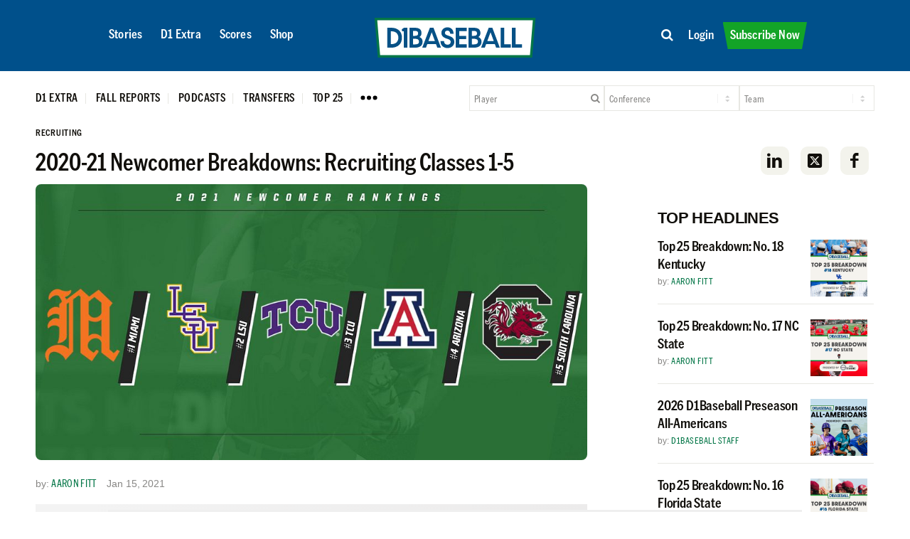

--- FILE ---
content_type: text/html; charset=UTF-8
request_url: https://d1baseball.com/recruiting/2020-21-newcomer-rankings-recruiting-classes-1-5/
body_size: 51357
content:
<!DOCTYPE html>
<html lang="en-US" class="html_stretched responsive av-preloader-disabled  html_header_top html_logo_left html_main_nav_header html_menu_right html_custom html_header_sticky html_header_shrinking_disabled html_mobile_menu_phone html_header_searchicon_disabled html_content_align_center html_header_unstick_top_disabled html_header_stretch_disabled html_minimal_header html_av-overlay-side html_av-overlay-side-classic html_av-submenu-noclone html_entry_id_389758 av-cookies-no-cookie-consent av-no-preview av-default-lightbox html_text_menu_active av-mobile-menu-switch-default">
<head>
<meta charset="UTF-8" />
<script type="text/javascript">
/* <![CDATA[ */
var gform;gform||(document.addEventListener("gform_main_scripts_loaded",function(){gform.scriptsLoaded=!0}),document.addEventListener("gform/theme/scripts_loaded",function(){gform.themeScriptsLoaded=!0}),window.addEventListener("DOMContentLoaded",function(){gform.domLoaded=!0}),gform={domLoaded:!1,scriptsLoaded:!1,themeScriptsLoaded:!1,isFormEditor:()=>"function"==typeof InitializeEditor,callIfLoaded:function(o){return!(!gform.domLoaded||!gform.scriptsLoaded||!gform.themeScriptsLoaded&&!gform.isFormEditor()||(gform.isFormEditor()&&console.warn("The use of gform.initializeOnLoaded() is deprecated in the form editor context and will be removed in Gravity Forms 3.1."),o(),0))},initializeOnLoaded:function(o){gform.callIfLoaded(o)||(document.addEventListener("gform_main_scripts_loaded",()=>{gform.scriptsLoaded=!0,gform.callIfLoaded(o)}),document.addEventListener("gform/theme/scripts_loaded",()=>{gform.themeScriptsLoaded=!0,gform.callIfLoaded(o)}),window.addEventListener("DOMContentLoaded",()=>{gform.domLoaded=!0,gform.callIfLoaded(o)}))},hooks:{action:{},filter:{}},addAction:function(o,r,e,t){gform.addHook("action",o,r,e,t)},addFilter:function(o,r,e,t){gform.addHook("filter",o,r,e,t)},doAction:function(o){gform.doHook("action",o,arguments)},applyFilters:function(o){return gform.doHook("filter",o,arguments)},removeAction:function(o,r){gform.removeHook("action",o,r)},removeFilter:function(o,r,e){gform.removeHook("filter",o,r,e)},addHook:function(o,r,e,t,n){null==gform.hooks[o][r]&&(gform.hooks[o][r]=[]);var d=gform.hooks[o][r];null==n&&(n=r+"_"+d.length),gform.hooks[o][r].push({tag:n,callable:e,priority:t=null==t?10:t})},doHook:function(r,o,e){var t;if(e=Array.prototype.slice.call(e,1),null!=gform.hooks[r][o]&&((o=gform.hooks[r][o]).sort(function(o,r){return o.priority-r.priority}),o.forEach(function(o){"function"!=typeof(t=o.callable)&&(t=window[t]),"action"==r?t.apply(null,e):e[0]=t.apply(null,e)})),"filter"==r)return e[0]},removeHook:function(o,r,t,n){var e;null!=gform.hooks[o][r]&&(e=(e=gform.hooks[o][r]).filter(function(o,r,e){return!!(null!=n&&n!=o.tag||null!=t&&t!=o.priority)}),gform.hooks[o][r]=e)}});
/* ]]> */
</script>



<!-- mobile setting -->
<meta name="viewport" content="width=device-width, initial-scale=1">

<!-- Scripts/CSS and wp_head hook -->
<meta name='robots' content='index, follow, max-image-preview:large, max-snippet:-1, max-video-preview:-1' />

<!-- Google Tag Manager for WordPress by gtm4wp.com -->
<script data-cfasync="false" data-pagespeed-no-defer>
	var gtm4wp_datalayer_name = "dataLayer";
	var dataLayer = dataLayer || [];
	const gtm4wp_use_sku_instead = 0;
	const gtm4wp_currency = 'USD';
	const gtm4wp_product_per_impression = 10;
	const gtm4wp_clear_ecommerce = false;
	const gtm4wp_datalayer_max_timeout = 2000;
</script>
<!-- End Google Tag Manager for WordPress by gtm4wp.com -->
<style>#wpadminbar{font-size:0;height:0;}</style>

	<style type="text/css">@font-face { font-family: 'star'; src: url('https://d1baseball.com/wp-content/plugins/woocommerce/assets/fonts/star.eot'); src: url('https://d1baseball.com/wp-content/plugins/woocommerce/assets/fonts/star.eot?#iefix') format('embedded-opentype'), 	  url('https://d1baseball.com/wp-content/plugins/woocommerce/assets/fonts/star.woff') format('woff'), 	  url('https://d1baseball.com/wp-content/plugins/woocommerce/assets/fonts/star.ttf') format('truetype'), 	  url('https://d1baseball.com/wp-content/plugins/woocommerce/assets/fonts/star.svg#star') format('svg'); font-weight: normal; font-style: normal;  } @font-face { font-family: 'WooCommerce'; src: url('https://d1baseball.com/wp-content/plugins/woocommerce/assets/fonts/WooCommerce.eot'); src: url('https://d1baseball.com/wp-content/plugins/woocommerce/assets/fonts/WooCommerce.eot?#iefix') format('embedded-opentype'), 	  url('https://d1baseball.com/wp-content/plugins/woocommerce/assets/fonts/WooCommerce.woff') format('woff'), 	  url('https://d1baseball.com/wp-content/plugins/woocommerce/assets/fonts/WooCommerce.ttf') format('truetype'), 	  url('https://d1baseball.com/wp-content/plugins/woocommerce/assets/fonts/WooCommerce.svg#WooCommerce') format('svg'); font-weight: normal; font-style: normal;  } </style>
	<!-- This site is optimized with the Yoast SEO Premium plugin v26.6 (Yoast SEO v26.6) - https://yoast.com/wordpress/plugins/seo/ -->
	<title>2020-21 Newcomer Breakdowns: Recruiting Classes 1-5 &#8226; D1Baseball</title>
	<meta name="description" content="Our countdown of the nation&#039;s top newcomer groups concludes with a breakdown of the top five recruiting classes: Miami, LSU, TCU, Arizona and South Carolina." />
	<link rel="canonical" href="https://d1baseball.com/recruiting/2020-21-newcomer-rankings-recruiting-classes-1-5/" />
	<meta property="og:locale" content="en_US" />
	<meta property="og:type" content="article" />
	<meta property="og:title" content="2020-21 Newcomer Breakdowns: Recruiting Classes 1-5 &#8226; D1Baseball" />
	<meta property="og:description" content="Our countdown of the nation&#039;s top newcomer groups concludes with a breakdown of the top five recruiting classes: Miami, LSU, TCU, Arizona and South Carolina." />
	<meta property="og:url" content="https://d1baseball.com/recruiting/2020-21-newcomer-rankings-recruiting-classes-1-5/" />
	<meta property="og:site_name" content="D1Baseball" />
	<meta property="article:publisher" content="https://www.facebook.com/D1Baseball" />
	<meta property="article:published_time" content="2021-01-15T13:29:46+00:00" />
	<meta property="article:modified_time" content="2021-01-15T19:07:30+00:00" />
	<meta property="og:image" content="https://cdn.d1baseball.com/uploads/2021/01/14235450/Teams-no-1-5-4.jpg" />
	<meta property="og:image:width" content="1000" />
	<meta property="og:image:height" content="500" />
	<meta property="og:image:type" content="image/jpeg" />
	<meta name="author" content="Aaron Fitt" />
	<meta name="twitter:card" content="summary_large_image" />
	<meta name="twitter:creator" content="@http://www.twitter.com/aaronfitt" />
	<meta name="twitter:site" content="@D1Baseball" />
	<meta name="twitter:label1" content="Written by" />
	<meta name="twitter:data1" content="Aaron Fitt" />
	<meta name="twitter:label2" content="Est. reading time" />
	<meta name="twitter:data2" content="16 minutes" />
	<script type="application/ld+json" class="yoast-schema-graph">{"@context":"https://schema.org","@graph":[{"@type":"Article","@id":"https://d1baseball.com/recruiting/2020-21-newcomer-rankings-recruiting-classes-1-5/#article","isPartOf":{"@id":"https://d1baseball.com/recruiting/2020-21-newcomer-rankings-recruiting-classes-1-5/"},"author":{"name":"Aaron Fitt","@id":"https://d1baseball.com/#/schema/person/cc02cde12c1ba39feced45beb8990047"},"headline":"2020-21 Newcomer Breakdowns: Recruiting Classes 1-5","datePublished":"2021-01-15T13:29:46+00:00","dateModified":"2021-01-15T19:07:30+00:00","mainEntityOfPage":{"@id":"https://d1baseball.com/recruiting/2020-21-newcomer-rankings-recruiting-classes-1-5/"},"wordCount":3178,"publisher":{"@id":"https://d1baseball.com/#organization"},"image":{"@id":"https://d1baseball.com/recruiting/2020-21-newcomer-rankings-recruiting-classes-1-5/#primaryimage"},"thumbnailUrl":"https://cdn.d1baseball.com/uploads/2021/01/14235450/Teams-no-1-5-4.jpg","keywords":["Alejandro Rosario","Alek Boychuk","Arizona","Austin Smith","Ben Wanger","Blake Money","Brandon Fields","Braxton Pearson","Brayden Taylor","Brody Drost","Brooks Rice","C.J. Kayfus","Cade Austin","Cam Brown","Carlos Perez","Carter Baumler","Chad Born","Chase Davis","Chase Silseth","CJ Weins","Daniel Susac","David Mendham","Devan Ornelas","Dominic PItelli","Dylan Crews","Eljiah Nunez","Garrett Edwards","Garrett Wright","Gio Ferraro","Jack Mahoney","Jackson Phipps","Jacob Berry","Jake Smith","Jake Wyeth","Jalen Vasquez","Jamar Fairweather","Javen Coleman","Joe Satterfield","Jordan Dubberly","Jordan Thompson","Josh Shuler","Kyle Casper","LSU","Luke boyers","Luke Savage","Magdiel Cotto","Miami","Michael Fowler","Mike Rosario","Riley Cooper","Ryan Kysar","South Carolina","Storm Hierholzer","T.J. Curd","T.J. Nichols","Tanner O'Tremba","TCU","Theo Millas","Travis Luensmann","Tre Morgan","Ty Floyd","Victor Mederos","Will Safford","Will Sanders","Yohandy Morales"],"articleSection":["Recruiting","Stories"],"inLanguage":"en-US","copyrightYear":"2021","copyrightHolder":{"@id":"https://d1baseball.com/#organization"}},{"@type":"WebPage","@id":"https://d1baseball.com/recruiting/2020-21-newcomer-rankings-recruiting-classes-1-5/","url":"https://d1baseball.com/recruiting/2020-21-newcomer-rankings-recruiting-classes-1-5/","name":"2020-21 Newcomer Breakdowns: Recruiting Classes 1-5 &#8226; D1Baseball","isPartOf":{"@id":"https://d1baseball.com/#website"},"primaryImageOfPage":{"@id":"https://d1baseball.com/recruiting/2020-21-newcomer-rankings-recruiting-classes-1-5/#primaryimage"},"image":{"@id":"https://d1baseball.com/recruiting/2020-21-newcomer-rankings-recruiting-classes-1-5/#primaryimage"},"thumbnailUrl":"https://cdn.d1baseball.com/uploads/2021/01/14235450/Teams-no-1-5-4.jpg","datePublished":"2021-01-15T13:29:46+00:00","dateModified":"2021-01-15T19:07:30+00:00","description":"Our countdown of the nation's top newcomer groups concludes with a breakdown of the top five recruiting classes: Miami, LSU, TCU, Arizona and South Carolina.","breadcrumb":{"@id":"https://d1baseball.com/recruiting/2020-21-newcomer-rankings-recruiting-classes-1-5/#breadcrumb"},"inLanguage":"en-US","potentialAction":[{"@type":"ReadAction","target":["https://d1baseball.com/recruiting/2020-21-newcomer-rankings-recruiting-classes-1-5/"]}]},{"@type":"ImageObject","inLanguage":"en-US","@id":"https://d1baseball.com/recruiting/2020-21-newcomer-rankings-recruiting-classes-1-5/#primaryimage","url":"https://cdn.d1baseball.com/uploads/2021/01/14235450/Teams-no-1-5-4.jpg","contentUrl":"https://cdn.d1baseball.com/uploads/2021/01/14235450/Teams-no-1-5-4.jpg","width":1000,"height":500},{"@type":"BreadcrumbList","@id":"https://d1baseball.com/recruiting/2020-21-newcomer-rankings-recruiting-classes-1-5/#breadcrumb","itemListElement":[{"@type":"ListItem","position":1,"name":"Home","item":"https://d1baseball.com/"},{"@type":"ListItem","position":2,"name":"2020-21 Newcomer Breakdowns: Recruiting Classes 1-5"}]},{"@type":"WebSite","@id":"https://d1baseball.com/#website","url":"https://d1baseball.com/","name":"D1Baseball","description":"Your Home For College Baseball","publisher":{"@id":"https://d1baseball.com/#organization"},"potentialAction":[{"@type":"SearchAction","target":{"@type":"EntryPoint","urlTemplate":"https://d1baseball.com/?s={search_term_string}"},"query-input":{"@type":"PropertyValueSpecification","valueRequired":true,"valueName":"search_term_string"}}],"inLanguage":"en-US"},{"@type":"Organization","@id":"https://d1baseball.com/#organization","name":"D1Baseball","alternateName":"D1Baseball.com","url":"https://d1baseball.com/","logo":{"@type":"ImageObject","inLanguage":"en-US","@id":"https://d1baseball.com/#/schema/logo/image/","url":"https://cdn.d1baseball.com/uploads/2023/09/11183500/D1Basball-LogoMark.svg","contentUrl":"https://cdn.d1baseball.com/uploads/2023/09/11183500/D1Basball-LogoMark.svg","width":1,"height":1,"caption":"D1Baseball"},"image":{"@id":"https://d1baseball.com/#/schema/logo/image/"},"sameAs":["https://www.facebook.com/D1Baseball","https://x.com/D1Baseball","http://www.instagram/d1baseball"]},{"@type":"Person","@id":"https://d1baseball.com/#/schema/person/cc02cde12c1ba39feced45beb8990047","name":"Aaron Fitt","description":"Aaron Fitt is a managing editor and national writer for D1Baseball. A New England native, he has covered college baseball for 20 years and calls Durham, N.C., home.","sameAs":["https://x.com/http://www.twitter.com/aaronfitt"],"url":"https://d1baseball.com/author/aaron-fitt/"}]}</script>
	<!-- / Yoast SEO Premium plugin. -->


<link rel='dns-prefetch' href='//code.highcharts.com' />
<link rel='dns-prefetch' href='//cdn.jsdelivr.net' />
<link rel='dns-prefetch' href='//cdn.datatables.net' />
<link rel='dns-prefetch' href='//script.tapfiliate.com' />
<link rel='dns-prefetch' href='//capi-automation.s3.us-east-2.amazonaws.com' />
<link rel='dns-prefetch' href='//a.omappapi.com' />
<link rel='dns-prefetch' href='//use.fontawesome.com' />

<link rel="alternate" type="application/rss+xml" title="D1Baseball &raquo; Feed" href="https://d1baseball.com/feed/" />
<link rel="alternate" type="application/rss+xml" title="D1Baseball &raquo; Comments Feed" href="https://d1baseball.com/comments/feed/" />
<link rel="alternate" type="application/rss+xml" title="D1Baseball &raquo; 2020-21 Newcomer Breakdowns: Recruiting Classes 1-5 Comments Feed" href="https://d1baseball.com/recruiting/2020-21-newcomer-rankings-recruiting-classes-1-5/feed/" />
<link rel="alternate" title="oEmbed (JSON)" type="application/json+oembed" href="https://d1baseball.com/wp-json/oembed/1.0/embed?url=https%3A%2F%2Fd1baseball.com%2Frecruiting%2F2020-21-newcomer-rankings-recruiting-classes-1-5%2F" />
<link rel="alternate" title="oEmbed (XML)" type="text/xml+oembed" href="https://d1baseball.com/wp-json/oembed/1.0/embed?url=https%3A%2F%2Fd1baseball.com%2Frecruiting%2F2020-21-newcomer-rankings-recruiting-classes-1-5%2F&#038;format=xml" />
<script data-minify="1" async src='https://d1baseball.com/wp-content/cache/min/1/publift/tags/2/3977/fuse.js?ver=1769032298'></script>
					<!-- This site uses the Google Analytics by MonsterInsights plugin v9.11.0 - Using Analytics tracking - https://www.monsterinsights.com/ -->
							<script src="//www.googletagmanager.com/gtag/js?id=G-F18EQH3BTV"  data-cfasync="false" data-wpfc-render="false" type="text/javascript" async></script>
			<script data-cfasync="false" data-wpfc-render="false" type="text/javascript">
				var mi_version = '9.11.0';
				var mi_track_user = true;
				var mi_no_track_reason = '';
								var MonsterInsightsDefaultLocations = {"page_location":"https:\/\/d1baseball.com\/recruiting\/2020-21-newcomer-rankings-recruiting-classes-1-5\/"};
								if ( typeof MonsterInsightsPrivacyGuardFilter === 'function' ) {
					var MonsterInsightsLocations = (typeof MonsterInsightsExcludeQuery === 'object') ? MonsterInsightsPrivacyGuardFilter( MonsterInsightsExcludeQuery ) : MonsterInsightsPrivacyGuardFilter( MonsterInsightsDefaultLocations );
				} else {
					var MonsterInsightsLocations = (typeof MonsterInsightsExcludeQuery === 'object') ? MonsterInsightsExcludeQuery : MonsterInsightsDefaultLocations;
				}

								var disableStrs = [
										'ga-disable-G-F18EQH3BTV',
									];

				/* Function to detect opted out users */
				function __gtagTrackerIsOptedOut() {
					for (var index = 0; index < disableStrs.length; index++) {
						if (document.cookie.indexOf(disableStrs[index] + '=true') > -1) {
							return true;
						}
					}

					return false;
				}

				/* Disable tracking if the opt-out cookie exists. */
				if (__gtagTrackerIsOptedOut()) {
					for (var index = 0; index < disableStrs.length; index++) {
						window[disableStrs[index]] = true;
					}
				}

				/* Opt-out function */
				function __gtagTrackerOptout() {
					for (var index = 0; index < disableStrs.length; index++) {
						document.cookie = disableStrs[index] + '=true; expires=Thu, 31 Dec 2099 23:59:59 UTC; path=/';
						window[disableStrs[index]] = true;
					}
				}

				if ('undefined' === typeof gaOptout) {
					function gaOptout() {
						__gtagTrackerOptout();
					}
				}
								window.dataLayer = window.dataLayer || [];

				window.MonsterInsightsDualTracker = {
					helpers: {},
					trackers: {},
				};
				if (mi_track_user) {
					function __gtagDataLayer() {
						dataLayer.push(arguments);
					}

					function __gtagTracker(type, name, parameters) {
						if (!parameters) {
							parameters = {};
						}

						if (parameters.send_to) {
							__gtagDataLayer.apply(null, arguments);
							return;
						}

						if (type === 'event') {
														parameters.send_to = monsterinsights_frontend.v4_id;
							var hookName = name;
							if (typeof parameters['event_category'] !== 'undefined') {
								hookName = parameters['event_category'] + ':' + name;
							}

							if (typeof MonsterInsightsDualTracker.trackers[hookName] !== 'undefined') {
								MonsterInsightsDualTracker.trackers[hookName](parameters);
							} else {
								__gtagDataLayer('event', name, parameters);
							}
							
						} else {
							__gtagDataLayer.apply(null, arguments);
						}
					}

					__gtagTracker('js', new Date());
					__gtagTracker('set', {
						'developer_id.dZGIzZG': true,
											});
					if ( MonsterInsightsLocations.page_location ) {
						__gtagTracker('set', MonsterInsightsLocations);
					}
										__gtagTracker('config', 'G-F18EQH3BTV', {"forceSSL":"true","link_attribution":"true","author":"Aaron Fitt","published_at":"2021-01-15T08:29:46-05:00","logged_in":"false","post_type":"post"} );
										window.gtag = __gtagTracker;										(function () {
						/* https://developers.google.com/analytics/devguides/collection/analyticsjs/ */
						/* ga and __gaTracker compatibility shim. */
						var noopfn = function () {
							return null;
						};
						var newtracker = function () {
							return new Tracker();
						};
						var Tracker = function () {
							return null;
						};
						var p = Tracker.prototype;
						p.get = noopfn;
						p.set = noopfn;
						p.send = function () {
							var args = Array.prototype.slice.call(arguments);
							args.unshift('send');
							__gaTracker.apply(null, args);
						};
						var __gaTracker = function () {
							var len = arguments.length;
							if (len === 0) {
								return;
							}
							var f = arguments[len - 1];
							if (typeof f !== 'object' || f === null || typeof f.hitCallback !== 'function') {
								if ('send' === arguments[0]) {
									var hitConverted, hitObject = false, action;
									if ('event' === arguments[1]) {
										if ('undefined' !== typeof arguments[3]) {
											hitObject = {
												'eventAction': arguments[3],
												'eventCategory': arguments[2],
												'eventLabel': arguments[4],
												'value': arguments[5] ? arguments[5] : 1,
											}
										}
									}
									if ('pageview' === arguments[1]) {
										if ('undefined' !== typeof arguments[2]) {
											hitObject = {
												'eventAction': 'page_view',
												'page_path': arguments[2],
											}
										}
									}
									if (typeof arguments[2] === 'object') {
										hitObject = arguments[2];
									}
									if (typeof arguments[5] === 'object') {
										Object.assign(hitObject, arguments[5]);
									}
									if ('undefined' !== typeof arguments[1].hitType) {
										hitObject = arguments[1];
										if ('pageview' === hitObject.hitType) {
											hitObject.eventAction = 'page_view';
										}
									}
									if (hitObject) {
										action = 'timing' === arguments[1].hitType ? 'timing_complete' : hitObject.eventAction;
										hitConverted = mapArgs(hitObject);
										__gtagTracker('event', action, hitConverted);
									}
								}
								return;
							}

							function mapArgs(args) {
								var arg, hit = {};
								var gaMap = {
									'eventCategory': 'event_category',
									'eventAction': 'event_action',
									'eventLabel': 'event_label',
									'eventValue': 'event_value',
									'nonInteraction': 'non_interaction',
									'timingCategory': 'event_category',
									'timingVar': 'name',
									'timingValue': 'value',
									'timingLabel': 'event_label',
									'page': 'page_path',
									'location': 'page_location',
									'title': 'page_title',
									'referrer' : 'page_referrer',
								};
								for (arg in args) {
																		if (!(!args.hasOwnProperty(arg) || !gaMap.hasOwnProperty(arg))) {
										hit[gaMap[arg]] = args[arg];
									} else {
										hit[arg] = args[arg];
									}
								}
								return hit;
							}

							try {
								f.hitCallback();
							} catch (ex) {
							}
						};
						__gaTracker.create = newtracker;
						__gaTracker.getByName = newtracker;
						__gaTracker.getAll = function () {
							return [];
						};
						__gaTracker.remove = noopfn;
						__gaTracker.loaded = true;
						window['__gaTracker'] = __gaTracker;
					})();
									} else {
										console.log("");
					(function () {
						function __gtagTracker() {
							return null;
						}

						window['__gtagTracker'] = __gtagTracker;
						window['gtag'] = __gtagTracker;
					})();
									}
			</script>
							<!-- / Google Analytics by MonsterInsights -->
				<script data-cfasync="false" data-wpfc-render="false" type="text/javascript">
			window.MonsterInsightsDualTracker.helpers.mapProductItem = function (uaItem) {
				var prefixIndex, prefixKey, mapIndex;
				
				var toBePrefixed = ['id', 'name', 'list_name', 'brand', 'category', 'variant'];

				var item = {};

				var fieldMap = {
					'price': 'price',
					'list_position': 'index',
					'quantity': 'quantity',
					'position': 'index',
				};

				for (mapIndex in fieldMap) {
					if (uaItem.hasOwnProperty(mapIndex)) {
						item[fieldMap[mapIndex]] = uaItem[mapIndex];
					}
				}

				for (prefixIndex = 0; prefixIndex < toBePrefixed.length; prefixIndex++) {
					prefixKey = toBePrefixed[prefixIndex];
					if (typeof uaItem[prefixKey] !== 'undefined') {
						item['item_' + prefixKey] = uaItem[prefixKey];
					}
				}

				return item;
			};

			MonsterInsightsDualTracker.trackers['view_item_list'] = function (parameters) {
				var items = parameters.items;
				var listName, itemIndex, item, itemListName;
				var lists = {
					'_': {items: [], 'send_to': monsterinsights_frontend.v4_id},
				};

				for (itemIndex = 0; itemIndex < items.length; itemIndex++) {
					item = MonsterInsightsDualTracker.helpers.mapProductItem(items[itemIndex]);

					if (typeof item['item_list_name'] === 'undefined') {
						lists['_'].items.push(item);
					} else {
						itemListName = item['item_list_name'];
						if (typeof lists[itemListName] === 'undefined') {
							lists[itemListName] = {
								'items': [],
								'item_list_name': itemListName,
								'send_to': monsterinsights_frontend.v4_id,
							};
						}

						lists[itemListName].items.push(item);
					}
				}

				for (listName in lists) {
					__gtagDataLayer('event', 'view_item_list', lists[listName]);
				}
			};

			MonsterInsightsDualTracker.trackers['select_content'] = function (parameters) {
				const items = parameters.items.map(MonsterInsightsDualTracker.helpers.mapProductItem);
				__gtagDataLayer('event', 'select_item', {items: items, send_to: parameters.send_to});
			};

			MonsterInsightsDualTracker.trackers['view_item'] = function (parameters) {
				const items = parameters.items.map(MonsterInsightsDualTracker.helpers.mapProductItem);
				__gtagDataLayer('event', 'view_item', {items: items, send_to: parameters.send_to});
			};
		</script>
		<style id='wp-img-auto-sizes-contain-inline-css' type='text/css'>
img:is([sizes=auto i],[sizes^="auto," i]){contain-intrinsic-size:3000px 1500px}
/*# sourceURL=wp-img-auto-sizes-contain-inline-css */
</style>
<link data-minify="1" rel='stylesheet' id='wc-authorize-net-cim-credit-card-checkout-block-css' href='https://d1baseball.com/wp-content/cache/min/1/wp-content/plugins/woocommerce-gateway-authorize-net-cim/assets/css/blocks/wc-authorize-net-cim-checkout-block.css?ver=1769032297' type='text/css' media='all' />
<link data-minify="1" rel='stylesheet' id='wc-authorize-net-cim-echeck-checkout-block-css' href='https://d1baseball.com/wp-content/cache/min/1/wp-content/plugins/woocommerce-gateway-authorize-net-cim/assets/css/blocks/wc-authorize-net-cim-checkout-block.css?ver=1769032297' type='text/css' media='all' />
<link data-minify="1" rel='stylesheet' id='avia-grid-css' href='https://d1baseball.com/wp-content/cache/min/1/wp-content/themes/enfold/css/grid.css?ver=1769032297' type='text/css' media='all' />
<link data-minify="1" rel='stylesheet' id='avia-base-css' href='https://d1baseball.com/wp-content/cache/min/1/wp-content/themes/enfold/css/base.css?ver=1769032297' type='text/css' media='all' />
<link data-minify="1" rel='stylesheet' id='avia-layout-css' href='https://d1baseball.com/wp-content/cache/min/1/wp-content/themes/enfold/css/layout.css?ver=1769032297' type='text/css' media='all' />
<link data-minify="1" rel='stylesheet' id='avia-module-blog-css' href='https://d1baseball.com/wp-content/cache/min/1/wp-content/themes/enfold/config-templatebuilder/avia-shortcodes/blog/blog.css?ver=1769032297' type='text/css' media='all' />
<link data-minify="1" rel='stylesheet' id='avia-module-postslider-css' href='https://d1baseball.com/wp-content/cache/min/1/wp-content/themes/enfold/config-templatebuilder/avia-shortcodes/postslider/postslider.css?ver=1769032297' type='text/css' media='all' />
<link data-minify="1" rel='stylesheet' id='avia-module-magazine-css' href='https://d1baseball.com/wp-content/cache/min/1/wp-content/themes/enfold/config-templatebuilder/avia-shortcodes/magazine/magazine.css?ver=1769032297' type='text/css' media='all' />
<link data-minify="1" rel='stylesheet' id='avia-module-slideshow-css' href='https://d1baseball.com/wp-content/cache/min/1/wp-content/themes/enfold/config-templatebuilder/avia-shortcodes/slideshow/slideshow.css?ver=1769032297' type='text/css' media='all' />
<link data-minify="1" rel='stylesheet' id='avia-module-button-css' href='https://d1baseball.com/wp-content/cache/min/1/wp-content/themes/enfold/config-templatebuilder/avia-shortcodes/buttons/buttons.css?ver=1769032297' type='text/css' media='all' />
<link data-minify="1" rel='stylesheet' id='avia-module-buttonrow-css' href='https://d1baseball.com/wp-content/cache/min/1/wp-content/themes/enfold/config-templatebuilder/avia-shortcodes/buttonrow/buttonrow.css?ver=1769032297' type='text/css' media='all' />
<link data-minify="1" rel='stylesheet' id='avia-module-comments-css' href='https://d1baseball.com/wp-content/cache/min/1/wp-content/themes/enfold/config-templatebuilder/avia-shortcodes/comments/comments.css?ver=1769032297' type='text/css' media='all' />
<link data-minify="1" rel='stylesheet' id='avia-module-gallery-css' href='https://d1baseball.com/wp-content/cache/min/1/wp-content/themes/enfold/config-templatebuilder/avia-shortcodes/gallery/gallery.css?ver=1769032297' type='text/css' media='all' />
<link data-minify="1" rel='stylesheet' id='avia-module-gridrow-css' href='https://d1baseball.com/wp-content/cache/min/1/wp-content/themes/enfold/config-templatebuilder/avia-shortcodes/grid_row/grid_row.css?ver=1769032297' type='text/css' media='all' />
<link data-minify="1" rel='stylesheet' id='avia-module-heading-css' href='https://d1baseball.com/wp-content/cache/min/1/wp-content/themes/enfold/config-templatebuilder/avia-shortcodes/heading/heading.css?ver=1769032297' type='text/css' media='all' />
<link data-minify="1" rel='stylesheet' id='avia-module-hr-css' href='https://d1baseball.com/wp-content/cache/min/1/wp-content/themes/enfold/config-templatebuilder/avia-shortcodes/hr/hr.css?ver=1769032297' type='text/css' media='all' />
<link data-minify="1" rel='stylesheet' id='avia-module-icon-css' href='https://d1baseball.com/wp-content/cache/min/1/wp-content/themes/enfold/config-templatebuilder/avia-shortcodes/icon/icon.css?ver=1769032297' type='text/css' media='all' />
<link data-minify="1" rel='stylesheet' id='avia-module-iconbox-css' href='https://d1baseball.com/wp-content/cache/min/1/wp-content/themes/enfold/config-templatebuilder/avia-shortcodes/iconbox/iconbox.css?ver=1769032297' type='text/css' media='all' />
<link data-minify="1" rel='stylesheet' id='avia-module-image-css' href='https://d1baseball.com/wp-content/cache/min/1/wp-content/themes/enfold/config-templatebuilder/avia-shortcodes/image/image.css?ver=1769032297' type='text/css' media='all' />
<link data-minify="1" rel='stylesheet' id='avia-module-catalogue-css' href='https://d1baseball.com/wp-content/cache/min/1/wp-content/themes/enfold/config-templatebuilder/avia-shortcodes/catalogue/catalogue.css?ver=1769032297' type='text/css' media='all' />
<link data-minify="1" rel='stylesheet' id='avia-module-social-css' href='https://d1baseball.com/wp-content/cache/min/1/wp-content/themes/enfold/config-templatebuilder/avia-shortcodes/social_share/social_share.css?ver=1769032297' type='text/css' media='all' />
<link data-minify="1" rel='stylesheet' id='avia-module-tabs-css' href='https://d1baseball.com/wp-content/cache/min/1/wp-content/themes/enfold/config-templatebuilder/avia-shortcodes/tabs/tabs.css?ver=1769032297' type='text/css' media='all' />
<link data-minify="1" rel='stylesheet' id='avia-module-video-css' href='https://d1baseball.com/wp-content/cache/min/1/wp-content/themes/enfold/config-templatebuilder/avia-shortcodes/video/video.css?ver=1769032297' type='text/css' media='all' />
<link rel='stylesheet' id='qlwcdc-pro-css' href='https://d1baseball.com/wp-content/plugins/woocommerce-direct-checkout-pro/assets/frontend/qlwcdc-pro.min.css?ver=3.3.8' type='text/css' media='all' />
<link data-minify="1" rel='stylesheet' id='avia-scs-css' href='https://d1baseball.com/wp-content/cache/min/1/wp-content/themes/enfold/css/shortcodes.css?ver=1769032297' type='text/css' media='all' />
<link data-minify="1" rel='stylesheet' id='avia-woocommerce-css-css' href='https://d1baseball.com/wp-content/cache/min/1/wp-content/themes/enfold/config-woocommerce/woocommerce-mod.css?ver=1769032297' type='text/css' media='all' />
<style id='wp-emoji-styles-inline-css' type='text/css'>

	img.wp-smiley, img.emoji {
		display: inline !important;
		border: none !important;
		box-shadow: none !important;
		height: 1em !important;
		width: 1em !important;
		margin: 0 0.07em !important;
		vertical-align: -0.1em !important;
		background: none !important;
		padding: 0 !important;
	}
/*# sourceURL=wp-emoji-styles-inline-css */
</style>
<link rel='stylesheet' id='wp-block-library-css' href='https://d1baseball.com/wp-includes/css/dist/block-library/style.min.css?ver=f5b0ea78e590cb03379e68219a3b2bb2' type='text/css' media='all' />
<style id='wp-block-heading-inline-css' type='text/css'>
h1:where(.wp-block-heading).has-background,h2:where(.wp-block-heading).has-background,h3:where(.wp-block-heading).has-background,h4:where(.wp-block-heading).has-background,h5:where(.wp-block-heading).has-background,h6:where(.wp-block-heading).has-background{padding:1.25em 2.375em}h1.has-text-align-left[style*=writing-mode]:where([style*=vertical-lr]),h1.has-text-align-right[style*=writing-mode]:where([style*=vertical-rl]),h2.has-text-align-left[style*=writing-mode]:where([style*=vertical-lr]),h2.has-text-align-right[style*=writing-mode]:where([style*=vertical-rl]),h3.has-text-align-left[style*=writing-mode]:where([style*=vertical-lr]),h3.has-text-align-right[style*=writing-mode]:where([style*=vertical-rl]),h4.has-text-align-left[style*=writing-mode]:where([style*=vertical-lr]),h4.has-text-align-right[style*=writing-mode]:where([style*=vertical-rl]),h5.has-text-align-left[style*=writing-mode]:where([style*=vertical-lr]),h5.has-text-align-right[style*=writing-mode]:where([style*=vertical-rl]),h6.has-text-align-left[style*=writing-mode]:where([style*=vertical-lr]),h6.has-text-align-right[style*=writing-mode]:where([style*=vertical-rl]){rotate:180deg}
/*# sourceURL=https://d1baseball.com/wp-includes/blocks/heading/style.min.css */
</style>
<style id='wp-block-image-inline-css' type='text/css'>
.wp-block-image>a,.wp-block-image>figure>a{display:inline-block}.wp-block-image img{box-sizing:border-box;height:auto;max-width:100%;vertical-align:bottom}@media not (prefers-reduced-motion){.wp-block-image img.hide{visibility:hidden}.wp-block-image img.show{animation:show-content-image .4s}}.wp-block-image[style*=border-radius] img,.wp-block-image[style*=border-radius]>a{border-radius:inherit}.wp-block-image.has-custom-border img{box-sizing:border-box}.wp-block-image.aligncenter{text-align:center}.wp-block-image.alignfull>a,.wp-block-image.alignwide>a{width:100%}.wp-block-image.alignfull img,.wp-block-image.alignwide img{height:auto;width:100%}.wp-block-image .aligncenter,.wp-block-image .alignleft,.wp-block-image .alignright,.wp-block-image.aligncenter,.wp-block-image.alignleft,.wp-block-image.alignright{display:table}.wp-block-image .aligncenter>figcaption,.wp-block-image .alignleft>figcaption,.wp-block-image .alignright>figcaption,.wp-block-image.aligncenter>figcaption,.wp-block-image.alignleft>figcaption,.wp-block-image.alignright>figcaption{caption-side:bottom;display:table-caption}.wp-block-image .alignleft{float:left;margin:.5em 1em .5em 0}.wp-block-image .alignright{float:right;margin:.5em 0 .5em 1em}.wp-block-image .aligncenter{margin-left:auto;margin-right:auto}.wp-block-image :where(figcaption){margin-bottom:1em;margin-top:.5em}.wp-block-image.is-style-circle-mask img{border-radius:9999px}@supports ((-webkit-mask-image:none) or (mask-image:none)) or (-webkit-mask-image:none){.wp-block-image.is-style-circle-mask img{border-radius:0;-webkit-mask-image:url('data:image/svg+xml;utf8,<svg viewBox="0 0 100 100" xmlns="http://www.w3.org/2000/svg"><circle cx="50" cy="50" r="50"/></svg>');mask-image:url('data:image/svg+xml;utf8,<svg viewBox="0 0 100 100" xmlns="http://www.w3.org/2000/svg"><circle cx="50" cy="50" r="50"/></svg>');mask-mode:alpha;-webkit-mask-position:center;mask-position:center;-webkit-mask-repeat:no-repeat;mask-repeat:no-repeat;-webkit-mask-size:contain;mask-size:contain}}:root :where(.wp-block-image.is-style-rounded img,.wp-block-image .is-style-rounded img){border-radius:9999px}.wp-block-image figure{margin:0}.wp-lightbox-container{display:flex;flex-direction:column;position:relative}.wp-lightbox-container img{cursor:zoom-in}.wp-lightbox-container img:hover+button{opacity:1}.wp-lightbox-container button{align-items:center;backdrop-filter:blur(16px) saturate(180%);background-color:#5a5a5a40;border:none;border-radius:4px;cursor:zoom-in;display:flex;height:20px;justify-content:center;opacity:0;padding:0;position:absolute;right:16px;text-align:center;top:16px;width:20px;z-index:100}@media not (prefers-reduced-motion){.wp-lightbox-container button{transition:opacity .2s ease}}.wp-lightbox-container button:focus-visible{outline:3px auto #5a5a5a40;outline:3px auto -webkit-focus-ring-color;outline-offset:3px}.wp-lightbox-container button:hover{cursor:pointer;opacity:1}.wp-lightbox-container button:focus{opacity:1}.wp-lightbox-container button:focus,.wp-lightbox-container button:hover,.wp-lightbox-container button:not(:hover):not(:active):not(.has-background){background-color:#5a5a5a40;border:none}.wp-lightbox-overlay{box-sizing:border-box;cursor:zoom-out;height:100vh;left:0;overflow:hidden;position:fixed;top:0;visibility:hidden;width:100%;z-index:100000}.wp-lightbox-overlay .close-button{align-items:center;cursor:pointer;display:flex;justify-content:center;min-height:40px;min-width:40px;padding:0;position:absolute;right:calc(env(safe-area-inset-right) + 16px);top:calc(env(safe-area-inset-top) + 16px);z-index:5000000}.wp-lightbox-overlay .close-button:focus,.wp-lightbox-overlay .close-button:hover,.wp-lightbox-overlay .close-button:not(:hover):not(:active):not(.has-background){background:none;border:none}.wp-lightbox-overlay .lightbox-image-container{height:var(--wp--lightbox-container-height);left:50%;overflow:hidden;position:absolute;top:50%;transform:translate(-50%,-50%);transform-origin:top left;width:var(--wp--lightbox-container-width);z-index:9999999999}.wp-lightbox-overlay .wp-block-image{align-items:center;box-sizing:border-box;display:flex;height:100%;justify-content:center;margin:0;position:relative;transform-origin:0 0;width:100%;z-index:3000000}.wp-lightbox-overlay .wp-block-image img{height:var(--wp--lightbox-image-height);min-height:var(--wp--lightbox-image-height);min-width:var(--wp--lightbox-image-width);width:var(--wp--lightbox-image-width)}.wp-lightbox-overlay .wp-block-image figcaption{display:none}.wp-lightbox-overlay button{background:none;border:none}.wp-lightbox-overlay .scrim{background-color:#fff;height:100%;opacity:.9;position:absolute;width:100%;z-index:2000000}.wp-lightbox-overlay.active{visibility:visible}@media not (prefers-reduced-motion){.wp-lightbox-overlay.active{animation:turn-on-visibility .25s both}.wp-lightbox-overlay.active img{animation:turn-on-visibility .35s both}.wp-lightbox-overlay.show-closing-animation:not(.active){animation:turn-off-visibility .35s both}.wp-lightbox-overlay.show-closing-animation:not(.active) img{animation:turn-off-visibility .25s both}.wp-lightbox-overlay.zoom.active{animation:none;opacity:1;visibility:visible}.wp-lightbox-overlay.zoom.active .lightbox-image-container{animation:lightbox-zoom-in .4s}.wp-lightbox-overlay.zoom.active .lightbox-image-container img{animation:none}.wp-lightbox-overlay.zoom.active .scrim{animation:turn-on-visibility .4s forwards}.wp-lightbox-overlay.zoom.show-closing-animation:not(.active){animation:none}.wp-lightbox-overlay.zoom.show-closing-animation:not(.active) .lightbox-image-container{animation:lightbox-zoom-out .4s}.wp-lightbox-overlay.zoom.show-closing-animation:not(.active) .lightbox-image-container img{animation:none}.wp-lightbox-overlay.zoom.show-closing-animation:not(.active) .scrim{animation:turn-off-visibility .4s forwards}}@keyframes show-content-image{0%{visibility:hidden}99%{visibility:hidden}to{visibility:visible}}@keyframes turn-on-visibility{0%{opacity:0}to{opacity:1}}@keyframes turn-off-visibility{0%{opacity:1;visibility:visible}99%{opacity:0;visibility:visible}to{opacity:0;visibility:hidden}}@keyframes lightbox-zoom-in{0%{transform:translate(calc((-100vw + var(--wp--lightbox-scrollbar-width))/2 + var(--wp--lightbox-initial-left-position)),calc(-50vh + var(--wp--lightbox-initial-top-position))) scale(var(--wp--lightbox-scale))}to{transform:translate(-50%,-50%) scale(1)}}@keyframes lightbox-zoom-out{0%{transform:translate(-50%,-50%) scale(1);visibility:visible}99%{visibility:visible}to{transform:translate(calc((-100vw + var(--wp--lightbox-scrollbar-width))/2 + var(--wp--lightbox-initial-left-position)),calc(-50vh + var(--wp--lightbox-initial-top-position))) scale(var(--wp--lightbox-scale));visibility:hidden}}
/*# sourceURL=https://d1baseball.com/wp-includes/blocks/image/style.min.css */
</style>
<style id='wp-block-paragraph-inline-css' type='text/css'>
.is-small-text{font-size:.875em}.is-regular-text{font-size:1em}.is-large-text{font-size:2.25em}.is-larger-text{font-size:3em}.has-drop-cap:not(:focus):first-letter{float:left;font-size:8.4em;font-style:normal;font-weight:100;line-height:.68;margin:.05em .1em 0 0;text-transform:uppercase}body.rtl .has-drop-cap:not(:focus):first-letter{float:none;margin-left:.1em}p.has-drop-cap.has-background{overflow:hidden}:root :where(p.has-background){padding:1.25em 2.375em}:where(p.has-text-color:not(.has-link-color)) a{color:inherit}p.has-text-align-left[style*="writing-mode:vertical-lr"],p.has-text-align-right[style*="writing-mode:vertical-rl"]{rotate:180deg}
/*# sourceURL=https://d1baseball.com/wp-includes/blocks/paragraph/style.min.css */
</style>
<style id='wp-block-separator-inline-css' type='text/css'>
@charset "UTF-8";.wp-block-separator{border:none;border-top:2px solid}:root :where(.wp-block-separator.is-style-dots){height:auto;line-height:1;text-align:center}:root :where(.wp-block-separator.is-style-dots):before{color:currentColor;content:"···";font-family:serif;font-size:1.5em;letter-spacing:2em;padding-left:2em}.wp-block-separator.is-style-dots{background:none!important;border:none!important}
/*# sourceURL=https://d1baseball.com/wp-includes/blocks/separator/style.min.css */
</style>
<style id='global-styles-inline-css' type='text/css'>
:root{--wp--preset--aspect-ratio--square: 1;--wp--preset--aspect-ratio--4-3: 4/3;--wp--preset--aspect-ratio--3-4: 3/4;--wp--preset--aspect-ratio--3-2: 3/2;--wp--preset--aspect-ratio--2-3: 2/3;--wp--preset--aspect-ratio--16-9: 16/9;--wp--preset--aspect-ratio--9-16: 9/16;--wp--preset--color--black: #000000;--wp--preset--color--cyan-bluish-gray: #abb8c3;--wp--preset--color--white: #ffffff;--wp--preset--color--pale-pink: #f78da7;--wp--preset--color--vivid-red: #cf2e2e;--wp--preset--color--luminous-vivid-orange: #ff6900;--wp--preset--color--luminous-vivid-amber: #fcb900;--wp--preset--color--light-green-cyan: #7bdcb5;--wp--preset--color--vivid-green-cyan: #00d084;--wp--preset--color--pale-cyan-blue: #8ed1fc;--wp--preset--color--vivid-cyan-blue: #0693e3;--wp--preset--color--vivid-purple: #9b51e0;--wp--preset--color--metallic-red: #b02b2c;--wp--preset--color--maximum-yellow-red: #edae44;--wp--preset--color--yellow-sun: #eeee22;--wp--preset--color--palm-leaf: #83a846;--wp--preset--color--aero: #7bb0e7;--wp--preset--color--old-lavender: #745f7e;--wp--preset--color--steel-teal: #5f8789;--wp--preset--color--raspberry-pink: #d65799;--wp--preset--color--medium-turquoise: #4ecac2;--wp--preset--gradient--vivid-cyan-blue-to-vivid-purple: linear-gradient(135deg,rgb(6,147,227) 0%,rgb(155,81,224) 100%);--wp--preset--gradient--light-green-cyan-to-vivid-green-cyan: linear-gradient(135deg,rgb(122,220,180) 0%,rgb(0,208,130) 100%);--wp--preset--gradient--luminous-vivid-amber-to-luminous-vivid-orange: linear-gradient(135deg,rgb(252,185,0) 0%,rgb(255,105,0) 100%);--wp--preset--gradient--luminous-vivid-orange-to-vivid-red: linear-gradient(135deg,rgb(255,105,0) 0%,rgb(207,46,46) 100%);--wp--preset--gradient--very-light-gray-to-cyan-bluish-gray: linear-gradient(135deg,rgb(238,238,238) 0%,rgb(169,184,195) 100%);--wp--preset--gradient--cool-to-warm-spectrum: linear-gradient(135deg,rgb(74,234,220) 0%,rgb(151,120,209) 20%,rgb(207,42,186) 40%,rgb(238,44,130) 60%,rgb(251,105,98) 80%,rgb(254,248,76) 100%);--wp--preset--gradient--blush-light-purple: linear-gradient(135deg,rgb(255,206,236) 0%,rgb(152,150,240) 100%);--wp--preset--gradient--blush-bordeaux: linear-gradient(135deg,rgb(254,205,165) 0%,rgb(254,45,45) 50%,rgb(107,0,62) 100%);--wp--preset--gradient--luminous-dusk: linear-gradient(135deg,rgb(255,203,112) 0%,rgb(199,81,192) 50%,rgb(65,88,208) 100%);--wp--preset--gradient--pale-ocean: linear-gradient(135deg,rgb(255,245,203) 0%,rgb(182,227,212) 50%,rgb(51,167,181) 100%);--wp--preset--gradient--electric-grass: linear-gradient(135deg,rgb(202,248,128) 0%,rgb(113,206,126) 100%);--wp--preset--gradient--midnight: linear-gradient(135deg,rgb(2,3,129) 0%,rgb(40,116,252) 100%);--wp--preset--font-size--small: 1rem;--wp--preset--font-size--medium: 1.125rem;--wp--preset--font-size--large: 1.75rem;--wp--preset--font-size--x-large: clamp(1.75rem, 3vw, 2.25rem);--wp--preset--spacing--20: 0.44rem;--wp--preset--spacing--30: 0.67rem;--wp--preset--spacing--40: 1rem;--wp--preset--spacing--50: 1.5rem;--wp--preset--spacing--60: 2.25rem;--wp--preset--spacing--70: 3.38rem;--wp--preset--spacing--80: 5.06rem;--wp--preset--shadow--natural: 6px 6px 9px rgba(0, 0, 0, 0.2);--wp--preset--shadow--deep: 12px 12px 50px rgba(0, 0, 0, 0.4);--wp--preset--shadow--sharp: 6px 6px 0px rgba(0, 0, 0, 0.2);--wp--preset--shadow--outlined: 6px 6px 0px -3px rgb(255, 255, 255), 6px 6px rgb(0, 0, 0);--wp--preset--shadow--crisp: 6px 6px 0px rgb(0, 0, 0);}:root { --wp--style--global--content-size: 800px;--wp--style--global--wide-size: 1130px; }:where(body) { margin: 0; }.wp-site-blocks > .alignleft { float: left; margin-right: 2em; }.wp-site-blocks > .alignright { float: right; margin-left: 2em; }.wp-site-blocks > .aligncenter { justify-content: center; margin-left: auto; margin-right: auto; }:where(.is-layout-flex){gap: 0.5em;}:where(.is-layout-grid){gap: 0.5em;}.is-layout-flow > .alignleft{float: left;margin-inline-start: 0;margin-inline-end: 2em;}.is-layout-flow > .alignright{float: right;margin-inline-start: 2em;margin-inline-end: 0;}.is-layout-flow > .aligncenter{margin-left: auto !important;margin-right: auto !important;}.is-layout-constrained > .alignleft{float: left;margin-inline-start: 0;margin-inline-end: 2em;}.is-layout-constrained > .alignright{float: right;margin-inline-start: 2em;margin-inline-end: 0;}.is-layout-constrained > .aligncenter{margin-left: auto !important;margin-right: auto !important;}.is-layout-constrained > :where(:not(.alignleft):not(.alignright):not(.alignfull)){max-width: var(--wp--style--global--content-size);margin-left: auto !important;margin-right: auto !important;}.is-layout-constrained > .alignwide{max-width: var(--wp--style--global--wide-size);}body .is-layout-flex{display: flex;}.is-layout-flex{flex-wrap: wrap;align-items: center;}.is-layout-flex > :is(*, div){margin: 0;}body .is-layout-grid{display: grid;}.is-layout-grid > :is(*, div){margin: 0;}body{padding-top: 0px;padding-right: 0px;padding-bottom: 0px;padding-left: 0px;}a:where(:not(.wp-element-button)){text-decoration: underline;}:root :where(.wp-element-button, .wp-block-button__link){background-color: #32373c;border-width: 0;color: #fff;font-family: inherit;font-size: inherit;font-style: inherit;font-weight: inherit;letter-spacing: inherit;line-height: inherit;padding-top: calc(0.667em + 2px);padding-right: calc(1.333em + 2px);padding-bottom: calc(0.667em + 2px);padding-left: calc(1.333em + 2px);text-decoration: none;text-transform: inherit;}.has-black-color{color: var(--wp--preset--color--black) !important;}.has-cyan-bluish-gray-color{color: var(--wp--preset--color--cyan-bluish-gray) !important;}.has-white-color{color: var(--wp--preset--color--white) !important;}.has-pale-pink-color{color: var(--wp--preset--color--pale-pink) !important;}.has-vivid-red-color{color: var(--wp--preset--color--vivid-red) !important;}.has-luminous-vivid-orange-color{color: var(--wp--preset--color--luminous-vivid-orange) !important;}.has-luminous-vivid-amber-color{color: var(--wp--preset--color--luminous-vivid-amber) !important;}.has-light-green-cyan-color{color: var(--wp--preset--color--light-green-cyan) !important;}.has-vivid-green-cyan-color{color: var(--wp--preset--color--vivid-green-cyan) !important;}.has-pale-cyan-blue-color{color: var(--wp--preset--color--pale-cyan-blue) !important;}.has-vivid-cyan-blue-color{color: var(--wp--preset--color--vivid-cyan-blue) !important;}.has-vivid-purple-color{color: var(--wp--preset--color--vivid-purple) !important;}.has-metallic-red-color{color: var(--wp--preset--color--metallic-red) !important;}.has-maximum-yellow-red-color{color: var(--wp--preset--color--maximum-yellow-red) !important;}.has-yellow-sun-color{color: var(--wp--preset--color--yellow-sun) !important;}.has-palm-leaf-color{color: var(--wp--preset--color--palm-leaf) !important;}.has-aero-color{color: var(--wp--preset--color--aero) !important;}.has-old-lavender-color{color: var(--wp--preset--color--old-lavender) !important;}.has-steel-teal-color{color: var(--wp--preset--color--steel-teal) !important;}.has-raspberry-pink-color{color: var(--wp--preset--color--raspberry-pink) !important;}.has-medium-turquoise-color{color: var(--wp--preset--color--medium-turquoise) !important;}.has-black-background-color{background-color: var(--wp--preset--color--black) !important;}.has-cyan-bluish-gray-background-color{background-color: var(--wp--preset--color--cyan-bluish-gray) !important;}.has-white-background-color{background-color: var(--wp--preset--color--white) !important;}.has-pale-pink-background-color{background-color: var(--wp--preset--color--pale-pink) !important;}.has-vivid-red-background-color{background-color: var(--wp--preset--color--vivid-red) !important;}.has-luminous-vivid-orange-background-color{background-color: var(--wp--preset--color--luminous-vivid-orange) !important;}.has-luminous-vivid-amber-background-color{background-color: var(--wp--preset--color--luminous-vivid-amber) !important;}.has-light-green-cyan-background-color{background-color: var(--wp--preset--color--light-green-cyan) !important;}.has-vivid-green-cyan-background-color{background-color: var(--wp--preset--color--vivid-green-cyan) !important;}.has-pale-cyan-blue-background-color{background-color: var(--wp--preset--color--pale-cyan-blue) !important;}.has-vivid-cyan-blue-background-color{background-color: var(--wp--preset--color--vivid-cyan-blue) !important;}.has-vivid-purple-background-color{background-color: var(--wp--preset--color--vivid-purple) !important;}.has-metallic-red-background-color{background-color: var(--wp--preset--color--metallic-red) !important;}.has-maximum-yellow-red-background-color{background-color: var(--wp--preset--color--maximum-yellow-red) !important;}.has-yellow-sun-background-color{background-color: var(--wp--preset--color--yellow-sun) !important;}.has-palm-leaf-background-color{background-color: var(--wp--preset--color--palm-leaf) !important;}.has-aero-background-color{background-color: var(--wp--preset--color--aero) !important;}.has-old-lavender-background-color{background-color: var(--wp--preset--color--old-lavender) !important;}.has-steel-teal-background-color{background-color: var(--wp--preset--color--steel-teal) !important;}.has-raspberry-pink-background-color{background-color: var(--wp--preset--color--raspberry-pink) !important;}.has-medium-turquoise-background-color{background-color: var(--wp--preset--color--medium-turquoise) !important;}.has-black-border-color{border-color: var(--wp--preset--color--black) !important;}.has-cyan-bluish-gray-border-color{border-color: var(--wp--preset--color--cyan-bluish-gray) !important;}.has-white-border-color{border-color: var(--wp--preset--color--white) !important;}.has-pale-pink-border-color{border-color: var(--wp--preset--color--pale-pink) !important;}.has-vivid-red-border-color{border-color: var(--wp--preset--color--vivid-red) !important;}.has-luminous-vivid-orange-border-color{border-color: var(--wp--preset--color--luminous-vivid-orange) !important;}.has-luminous-vivid-amber-border-color{border-color: var(--wp--preset--color--luminous-vivid-amber) !important;}.has-light-green-cyan-border-color{border-color: var(--wp--preset--color--light-green-cyan) !important;}.has-vivid-green-cyan-border-color{border-color: var(--wp--preset--color--vivid-green-cyan) !important;}.has-pale-cyan-blue-border-color{border-color: var(--wp--preset--color--pale-cyan-blue) !important;}.has-vivid-cyan-blue-border-color{border-color: var(--wp--preset--color--vivid-cyan-blue) !important;}.has-vivid-purple-border-color{border-color: var(--wp--preset--color--vivid-purple) !important;}.has-metallic-red-border-color{border-color: var(--wp--preset--color--metallic-red) !important;}.has-maximum-yellow-red-border-color{border-color: var(--wp--preset--color--maximum-yellow-red) !important;}.has-yellow-sun-border-color{border-color: var(--wp--preset--color--yellow-sun) !important;}.has-palm-leaf-border-color{border-color: var(--wp--preset--color--palm-leaf) !important;}.has-aero-border-color{border-color: var(--wp--preset--color--aero) !important;}.has-old-lavender-border-color{border-color: var(--wp--preset--color--old-lavender) !important;}.has-steel-teal-border-color{border-color: var(--wp--preset--color--steel-teal) !important;}.has-raspberry-pink-border-color{border-color: var(--wp--preset--color--raspberry-pink) !important;}.has-medium-turquoise-border-color{border-color: var(--wp--preset--color--medium-turquoise) !important;}.has-vivid-cyan-blue-to-vivid-purple-gradient-background{background: var(--wp--preset--gradient--vivid-cyan-blue-to-vivid-purple) !important;}.has-light-green-cyan-to-vivid-green-cyan-gradient-background{background: var(--wp--preset--gradient--light-green-cyan-to-vivid-green-cyan) !important;}.has-luminous-vivid-amber-to-luminous-vivid-orange-gradient-background{background: var(--wp--preset--gradient--luminous-vivid-amber-to-luminous-vivid-orange) !important;}.has-luminous-vivid-orange-to-vivid-red-gradient-background{background: var(--wp--preset--gradient--luminous-vivid-orange-to-vivid-red) !important;}.has-very-light-gray-to-cyan-bluish-gray-gradient-background{background: var(--wp--preset--gradient--very-light-gray-to-cyan-bluish-gray) !important;}.has-cool-to-warm-spectrum-gradient-background{background: var(--wp--preset--gradient--cool-to-warm-spectrum) !important;}.has-blush-light-purple-gradient-background{background: var(--wp--preset--gradient--blush-light-purple) !important;}.has-blush-bordeaux-gradient-background{background: var(--wp--preset--gradient--blush-bordeaux) !important;}.has-luminous-dusk-gradient-background{background: var(--wp--preset--gradient--luminous-dusk) !important;}.has-pale-ocean-gradient-background{background: var(--wp--preset--gradient--pale-ocean) !important;}.has-electric-grass-gradient-background{background: var(--wp--preset--gradient--electric-grass) !important;}.has-midnight-gradient-background{background: var(--wp--preset--gradient--midnight) !important;}.has-small-font-size{font-size: var(--wp--preset--font-size--small) !important;}.has-medium-font-size{font-size: var(--wp--preset--font-size--medium) !important;}.has-large-font-size{font-size: var(--wp--preset--font-size--large) !important;}.has-x-large-font-size{font-size: var(--wp--preset--font-size--x-large) !important;}
/*# sourceURL=global-styles-inline-css */
</style>

<link data-minify="1" rel='stylesheet' id='gtc-wc-blocks-css' href='https://d1baseball.com/wp-content/cache/min/1/wp-content/plugins/gift-cards-pro-for-woocommerce/assets/blocks/frontend/index.css?ver=1769032297' type='text/css' media='all' />
<link data-minify="1" rel='stylesheet' id='enr-blocks-integration-css' href='https://d1baseball.com/wp-content/cache/min/1/wp-content/plugins/enhancer-for-woocommerce-subscriptions/assets/blocks/frontend/index.css?ver=1769032297' type='text/css' media='all' />
<link data-minify="1" rel='stylesheet' id='cancellation-offers__popup.css-css' href='https://d1baseball.com/wp-content/cache/min/1/wp-content/plugins/cancellation-surveys-offers-woocommerce-subscriptions/assets/frontend/popup.css?ver=1769032297' type='text/css' media='all' />
<link data-minify="1" rel='stylesheet' id='dynamic-content-css' href='https://d1baseball.com/wp-content/cache/min/1/wp-content/plugins/integritive/public/css/dynamic-content.css?ver=1769032297' type='text/css' media='all' />
<link rel='stylesheet' id='integritive-css' href='https://d1baseball.com/wp-content/plugins/integritive/public/css/integritive-public.css?ver=1.0.0' type='text/css' media='all' />
<link data-minify="1" rel='stylesheet' id='d1-fancybox-css' href='https://d1baseball.com/wp-content/cache/min/1/npm/@fancyapps/ui@4.0/dist/fancybox.css?ver=1769032297' type='text/css' media='all' />
<link data-minify="1" rel='stylesheet' id='datatables-css' href='https://d1baseball.com/wp-content/cache/min/1/1.10.13/css/jquery.dataTables.min.css?ver=1769032297' type='text/css' media='all' />
<link data-minify="1" rel='stylesheet' id='datatables-fixedcolumns-css' href='https://d1baseball.com/wp-content/cache/min/1/fixedcolumns/4.2.2/css/fixedColumns.dataTables.min.css?ver=1769032297' type='text/css' media='all' />
<link data-minify="1" rel='stylesheet' id='select2-css' href='https://d1baseball.com/wp-content/cache/min/1/wp-content/plugins/woocommerce/assets/css/select2.css?ver=1769032297' type='text/css' media='all' />
<style id='woocommerce-inline-inline-css' type='text/css'>
.woocommerce form .form-row .required { visibility: visible; }
/*# sourceURL=woocommerce-inline-inline-css */
</style>
<link rel='stylesheet' id='wc-memberships-frontend-css' href='https://d1baseball.com/wp-content/plugins/woocommerce-memberships/assets/css/frontend/wc-memberships-frontend.min.css?ver=1.27.4' type='text/css' media='all' />
<link data-minify="1" rel='stylesheet' id='avia-fold-unfold-css' href='https://d1baseball.com/wp-content/cache/min/1/wp-content/themes/enfold/css/avia-snippet-fold-unfold.css?ver=1769032297' type='text/css' media='all' />
<link rel='stylesheet' id='avia-popup-css-css' href='https://d1baseball.com/wp-content/themes/enfold/js/aviapopup/magnific-popup.min.css?ver=6.0.9' type='text/css' media='screen' />
<link data-minify="1" rel='stylesheet' id='avia-lightbox-css' href='https://d1baseball.com/wp-content/cache/min/1/wp-content/themes/enfold/css/avia-snippet-lightbox.css?ver=1769032297' type='text/css' media='screen' />
<link data-minify="1" rel='stylesheet' id='avia-widget-css-css' href='https://d1baseball.com/wp-content/cache/min/1/wp-content/themes/enfold/css/avia-snippet-widget.css?ver=1769032297' type='text/css' media='screen' />
<link data-minify="1" rel='stylesheet' id='avia-dynamic-css' href='https://d1baseball.com/wp-content/cache/min/1/wp-content/uploads/dynamic_avia/d1_staxx.css?ver=1769032297' type='text/css' media='all' />
<link data-minify="1" rel='stylesheet' id='avia-custom-css' href='https://d1baseball.com/wp-content/cache/min/1/wp-content/themes/enfold/css/custom.css?ver=1769032297' type='text/css' media='all' />
<link rel='stylesheet' id='sv-wc-payment-gateway-payment-form-v5_15_12-css' href='https://d1baseball.com/wp-content/plugins/woocommerce-gateway-authorize-net-cim/vendor/skyverge/wc-plugin-framework/woocommerce/payment-gateway/assets/css/frontend/sv-wc-payment-gateway-payment-form.min.css?ver=5.15.12' type='text/css' media='all' />
<link rel='stylesheet' id='tablepress-default-css' href='https://d1baseball.com/wp-content/tablepress-combined.min.css?ver=98' type='text/css' media='all' />
<link data-minify="1" rel='stylesheet' id='tablepress-datatables-buttons-css' href='https://d1baseball.com/wp-content/cache/min/1/wp-content/plugins/tablepress/modules/css/build/datatables.buttons.css?ver=1769032297' type='text/css' media='all' />
<link data-minify="1" rel='stylesheet' id='tablepress-datatables-fixedheader-css' href='https://d1baseball.com/wp-content/cache/min/1/wp-content/plugins/tablepress/modules/css/build/datatables.fixedheader.css?ver=1769032297' type='text/css' media='all' />
<link data-minify="1" rel='stylesheet' id='tablepress-datatables-fixedcolumns-css' href='https://d1baseball.com/wp-content/cache/min/1/wp-content/plugins/tablepress/modules/css/build/datatables.fixedcolumns.css?ver=1769032297' type='text/css' media='all' />
<link data-minify="1" rel='stylesheet' id='tablepress-datatables-scroll-buttons-css' href='https://d1baseball.com/wp-content/cache/min/1/wp-content/plugins/tablepress/modules/css/build/datatables.scroll-buttons.css?ver=1769032297' type='text/css' media='all' />
<link data-minify="1" rel='stylesheet' id='tablepress-datatables-rowgroup-css' href='https://d1baseball.com/wp-content/cache/min/1/wp-content/plugins/tablepress/modules/css/build/datatables.rowgroup.css?ver=1769032297' type='text/css' media='all' />
<link data-minify="1" rel='stylesheet' id='tablepress-responsive-tables-css' href='https://d1baseball.com/wp-content/cache/min/1/wp-content/plugins/tablepress/modules/css/build/responsive-tables.css?ver=1769032297' type='text/css' media='all' />
<link data-minify="1" rel='stylesheet' id='tablepress-datatables-columnfilterwidgets-css' href='https://d1baseball.com/wp-content/cache/min/1/wp-content/plugins/tablepress/modules/css/build/datatables.columnfilterwidgets.css?ver=1769032297' type='text/css' media='all' />
<link data-minify="1" rel='stylesheet' id='enr-frontend-css' href='https://d1baseball.com/wp-content/cache/min/1/wp-content/plugins/enhancer-for-woocommerce-subscriptions/assets/css/frontend.css?ver=1769032297' type='text/css' media='all' />
<link data-minify="1" rel='stylesheet' id='lightcase-css' href='https://d1baseball.com/wp-content/cache/min/1/wp-content/plugins/gift-cards-pro-for-woocommerce/assets/lib/lightcase/lightcase.min.css?ver=1769032297' type='text/css' media='all' />
<link rel='stylesheet' id='jquery-ui-style-css' href='https://d1baseball.com/wp-content/plugins/woocommerce/assets/css/jquery-ui/jquery-ui.min.css?ver=6.1.0' type='text/css' media='all' />
<link rel='stylesheet' id='jquery-ui-datepicker-addon-css' href='https://d1baseball.com/wp-content/plugins/gift-cards-pro-for-woocommerce/assets/lib/timepicker-addon/jquery-ui-timepicker-addon.min.css?ver=6.1.0' type='text/css' media='all' />
<link data-minify="1" rel='stylesheet' id='staxx-css' href='https://d1baseball.com/wp-content/cache/min/1/wp-content/themes/d1-staxx/style.css?ver=1769032297' type='text/css' media='all' />
<link data-minify="1" rel='stylesheet' id='d1-custom-menu-css' href='https://d1baseball.com/wp-content/cache/min/1/wp-content/themes/d1-staxx/css/d1-custom-menu.css?ver=1769032297' type='text/css' media='all' />
<link data-minify="1" rel='stylesheet' id='avia-gravity-css' href='https://d1baseball.com/wp-content/cache/min/1/wp-content/themes/enfold/config-gravityforms/gravity-mod.css?ver=1769032297' type='text/css' media='screen' />
<script type="text/template" id="tmpl-variation-template">
	<div class="woocommerce-variation-description">{{{ data.variation.variation_description }}}</div>
	<div class="woocommerce-variation-price">{{{ data.variation.price_html }}}</div>
	<div class="woocommerce-variation-availability">{{{ data.variation.availability_html }}}</div>
</script>
<script type="text/template" id="tmpl-unavailable-variation-template">
	<p role="alert">Sorry, this product is unavailable. Please choose a different combination.</p>
</script>
<script type="text/javascript" src="https://d1baseball.com/wp-includes/js/jquery/jquery.min.js?ver=3.7.1" id="jquery-core-js"></script>
<script type="text/javascript" src="https://d1baseball.com/wp-includes/js/jquery/jquery-migrate.min.js?ver=3.4.1" id="jquery-migrate-js"></script>
<script type="text/javascript" src="https://d1baseball.com/wp-includes/js/underscore.min.js?ver=1.13.7" id="underscore-js"></script>
<script type="text/javascript" id="wp-util-js-extra">
/* <![CDATA[ */
var _wpUtilSettings = {"ajax":{"url":"/wp-admin/admin-ajax.php"}};
//# sourceURL=wp-util-js-extra
/* ]]> */
</script>
<script type="text/javascript" src="https://d1baseball.com/wp-includes/js/wp-util.min.js?ver=f5b0ea78e590cb03379e68219a3b2bb2" id="wp-util-js"></script>
<script type="text/javascript" src="https://d1baseball.com/wp-content/plugins/woocommerce/assets/js/jquery-blockui/jquery.blockUI.min.js?ver=2.7.0-wc.10.4.3" id="wc-jquery-blockui-js" data-wp-strategy="defer"></script>
<script type="text/javascript" id="wc-add-to-cart-variation-js-extra">
/* <![CDATA[ */
var wc_add_to_cart_variation_params = {"wc_ajax_url":"/?wc-ajax=%%endpoint%%","i18n_no_matching_variations_text":"Sorry, no products matched your selection. Please choose a different combination.","i18n_make_a_selection_text":"Please select some product options before adding this product to your cart.","i18n_unavailable_text":"Sorry, this product is unavailable. Please choose a different combination.","i18n_reset_alert_text":"Your selection has been reset. Please select some product options before adding this product to your cart."};
//# sourceURL=wc-add-to-cart-variation-js-extra
/* ]]> */
</script>
<script type="text/javascript" src="https://d1baseball.com/wp-content/plugins/woocommerce/assets/js/frontend/add-to-cart-variation.min.js?ver=10.4.3" id="wc-add-to-cart-variation-js" data-wp-strategy="defer"></script>
<script type="text/javascript" id="qlwcdc-pro-js-extra">
/* <![CDATA[ */
var qlwcdc = {"nonce":"be0c2c27eb","delay":"200","timeout":null};
//# sourceURL=qlwcdc-pro-js-extra
/* ]]> */
</script>
<script type="text/javascript" src="https://d1baseball.com/wp-content/plugins/woocommerce-direct-checkout-pro/assets/frontend/qlwcdc-pro.min.js?ver=3.3.8" id="qlwcdc-pro-js"></script>
<script type="text/javascript" src="https://d1baseball.com/wp-content/plugins/google-analytics-premium/assets/js/frontend-gtag.min.js?ver=9.11.0" id="monsterinsights-frontend-script-js" async="async" data-wp-strategy="async"></script>
<script data-cfasync="false" data-wpfc-render="false" type="text/javascript" id='monsterinsights-frontend-script-js-extra'>/* <![CDATA[ */
var monsterinsights_frontend = {"js_events_tracking":"true","download_extensions":"doc,pdf,ppt,zip,xls,docx,pptx,xlsx","inbound_paths":"[{\"path\":\"\\\/go\\\/\",\"label\":\"affiliate\"},{\"path\":\"\\\/recommend\\\/\",\"label\":\"affiliate\"}]","home_url":"https:\/\/d1baseball.com","hash_tracking":"false","v4_id":"G-F18EQH3BTV"};/* ]]> */
</script>
<script data-minify="1" type="text/javascript" src="https://d1baseball.com/wp-content/cache/min/1/wp-content/plugins/integritive/public/js/enfold-fix.js?ver=1769032298" id="enfold-fix-js"></script>
<script data-minify="1" type="text/javascript" src="https://d1baseball.com/wp-content/cache/min/1/1.10.13/js/jquery.dataTables.min.js?ver=1769032298" id="datatablesjs-js"></script>
<script data-minify="1" type="text/javascript" src="https://d1baseball.com/wp-content/cache/min/1/fixedcolumns/4.2.2/js/dataTables.fixedColumns.min.js?ver=1769032298" id="datatablesjs-fixedcolumns-js"></script>
<script data-minify="1" type="text/javascript" src="https://d1baseball.com/wp-content/cache/min/1/tapfiliate.js?ver=1769032298" id="tapfiliate-js-js"></script>
<script type="text/javascript" id="tapfiliate-js-js-after">
/* <![CDATA[ */
(function(t,a,p){t.TapfiliateObject=a;t[a]=t[a]||function(){ (t[a].q=t[a].q||[]).push(arguments)}})(window,'tap');

tap('create', '25238-2ad7d4', {integration: 'woocommerce'});
tap('detect');
//# sourceURL=tapfiliate-js-js-after
/* ]]> */
</script>
<script type="text/javascript" src="https://d1baseball.com/wp-content/plugins/woocommerce/assets/js/selectWoo/selectWoo.full.min.js?ver=1.0.9-wc.10.4.3" id="selectWoo-js" defer="defer" data-wp-strategy="defer"></script>
<script type="text/javascript" src="https://d1baseball.com/wp-content/plugins/woocommerce/assets/js/js-cookie/js.cookie.min.js?ver=2.1.4-wc.10.4.3" id="wc-js-cookie-js" defer="defer" data-wp-strategy="defer"></script>
<script type="text/javascript" id="woocommerce-js-extra">
/* <![CDATA[ */
var woocommerce_params = {"ajax_url":"/wp-admin/admin-ajax.php","wc_ajax_url":"/?wc-ajax=%%endpoint%%","i18n_password_show":"Show password","i18n_password_hide":"Hide password"};
//# sourceURL=woocommerce-js-extra
/* ]]> */
</script>
<script type="text/javascript" src="https://d1baseball.com/wp-content/plugins/woocommerce/assets/js/frontend/woocommerce.min.js?ver=10.4.3" id="woocommerce-js" defer="defer" data-wp-strategy="defer"></script>
<script data-minify="1" type="text/javascript" src="https://d1baseball.com/wp-content/cache/min/1/wp-content/themes/enfold/js/avia-js.js?ver=1769032298" id="avia-js-js"></script>
<script data-minify="1" type="text/javascript" src="https://d1baseball.com/wp-content/cache/min/1/wp-content/themes/enfold/js/avia-compat.js?ver=1769032298" id="avia-compat-js"></script>
<script type="text/javascript" id="enr-frontend-js-extra">
/* <![CDATA[ */
var enr_frontend_params = {"ajax_url":"https://d1baseball.com/wp-admin/admin-ajax.php","is_checkout":"","is_user_logged_in":"","is_switch_request":"","cart_level_subscribed":"","subscribe_now_nonce":"89bbd43d06","subscribe_now_button_text":"Purchase Subscription","single_add_to_cart_text":"Add to cart","hide_variable_limited_notice":""};
//# sourceURL=enr-frontend-js-extra
/* ]]> */
</script>
<script data-minify="1" type="text/javascript" src="https://d1baseball.com/wp-content/cache/min/1/wp-content/plugins/enhancer-for-woocommerce-subscriptions/assets/js/frontend.js?ver=1769032298" id="enr-frontend-js"></script>
<script type="text/javascript" src="https://d1baseball.com/wp-includes/js/jquery/ui/core.min.js?ver=1.13.3" id="jquery-ui-core-js"></script>
<script type="text/javascript" src="https://d1baseball.com/wp-includes/js/jquery/ui/datepicker.min.js?ver=1.13.3" id="jquery-ui-datepicker-js"></script>
<script type="text/javascript" id="jquery-ui-datepicker-js-after">
/* <![CDATA[ */
jQuery(function(jQuery){jQuery.datepicker.setDefaults({"closeText":"Close","currentText":"Today","monthNames":["January","February","March","April","May","June","July","August","September","October","November","December"],"monthNamesShort":["Jan","Feb","Mar","Apr","May","Jun","Jul","Aug","Sep","Oct","Nov","Dec"],"nextText":"Next","prevText":"Previous","dayNames":["Sunday","Monday","Tuesday","Wednesday","Thursday","Friday","Saturday"],"dayNamesShort":["Sun","Mon","Tue","Wed","Thu","Fri","Sat"],"dayNamesMin":["S","M","T","W","T","F","S"],"dateFormat":"M d, yy","firstDay":1,"isRTL":false});});
jQuery(function(jQuery){jQuery.datepicker.setDefaults({"closeText":"Close","currentText":"Today","monthNames":["January","February","March","April","May","June","July","August","September","October","November","December"],"monthNamesShort":["Jan","Feb","Mar","Apr","May","Jun","Jul","Aug","Sep","Oct","Nov","Dec"],"nextText":"Next","prevText":"Previous","dayNames":["Sunday","Monday","Tuesday","Wednesday","Thursday","Friday","Saturday"],"dayNamesShort":["Sun","Mon","Tue","Wed","Thu","Fri","Sat"],"dayNamesMin":["S","M","T","W","T","F","S"],"dateFormat":"M d, yy","firstDay":1,"isRTL":false});});
//# sourceURL=jquery-ui-datepicker-js-after
/* ]]> */
</script>
<script type="text/javascript" id="gtc-frontend-js-extra">
/* <![CDATA[ */
var gtc_frontend_params = {"ajax_url":"https://d1baseball.com/wp-admin/admin-ajax.php","pagination_nonce":"8754d84320","wallet_usage_nonce":"45aa3d6584","gift_card_usage_nonce":"5ec32557db","preview_nonce":"22f48856c6","popup_design_nonce":"bc5c162cb4","sender_notification_nonce":"12d7ed9f71","calendar_image":"https://d1baseball.com/wp-content/plugins/gift-cards-pro-for-woocommerce/assets/images/calendar.png","allow_multiple_recipients":"no","user_restriction_error_message":"More than one Recipient(s) is not allowed in the Gift Card Purchase","allow_design_physical_gift_cards":"1","sender_send_gift_card_empty_message":"Please select at least one Recipient to Resend the Email notification","custom_image_allowed_types":[],"custom_image_min_size":"0","custom_image_max_size":"0","custom_image_min_dimension":[],"custom_image_max_dimension":[],"custom_image_type_invalid_msg":"Image Type not supported.","custom_image_min_size_msg":"Image size should be atleast %s Kb","custom_image_max_size_msg":"Image size cannot be more than %s Kb","custom_image_min_dimension_msg":"Min Dimensions for Image are %s","custom_image_max_dimension_msg":"Max Dimensions for Image are %s"};
//# sourceURL=gtc-frontend-js-extra
/* ]]> */
</script>
<script data-minify="1" type="text/javascript" src="https://d1baseball.com/wp-content/cache/min/1/wp-content/plugins/gift-cards-pro-for-woocommerce/assets/js/frontend/frontend.js?ver=1769032298" id="gtc-frontend-js"></script>
<script type="text/javascript" src="https://d1baseball.com/wp-content/plugins/gift-cards-pro-for-woocommerce/assets/lib/lightcase/lightcase.min.js?ver=6.1.0" id="lightcase-js"></script>
<script data-minify="1" type="text/javascript" src="https://d1baseball.com/wp-content/cache/min/1/wp-content/plugins/gift-cards-pro-for-woocommerce/assets/js/gtc-lightcase-enhanced.js?ver=1769032298" id="gtc-lightcase-js"></script>
<script data-minify="1" type="text/javascript" src="https://d1baseball.com/wp-content/cache/min/1/5f8859bdfc.js?ver=1769032298" id="fontawesome-js"></script>
<link rel="https://api.w.org/" href="https://d1baseball.com/wp-json/" /><link rel="alternate" title="JSON" type="application/json" href="https://d1baseball.com/wp-json/wp/v2/posts/389758" /><link rel="EditURI" type="application/rsd+xml" title="RSD" href="https://d1baseball.com/xmlrpc.php?rsd" />

<link rel='shortlink' href='https://d1baseball.com/?p=389758' />
	<style>
		.class_gwp_my_template_file {
			cursor:help;
		}
	</style>
	
<!-- Google Tag Manager for WordPress by gtm4wp.com -->
<!-- GTM Container placement set to off -->
<script data-cfasync="false" data-pagespeed-no-defer type="text/javascript">
	var dataLayer_content = {"pagePostType":"post","pagePostType2":"single-post","pageCategory":["recruiting","stories"],"pageAttributes":["alejandro-rosario","alek-boychuk","arizona","austin-smith","ben-wanger","blake-money","brandon-fields","braxton-pearson","brayden-taylor","brody-drost","brooks-rice","c-j-kayfus","cade-austin","cam-brown","carlos-perez","carter-baumler","chad-born","chase-davis","chase-silseth","cj-weins","daniel-susac","david-mendham","devan-ornelas","dominic-pitelli","dylan-crews","eljiah-nunez","garrett-edwards","garrett-wright","gio-ferraro","jack-mahoney","jackson-phipps","jacob-berry","jake-smith","jake-wyeth","jalen-vasquez","jamar-fairweather","javen-coleman","joe-satterfield","jordan-dubberly","jordan-thompson","josh-shuler","kyle-casper","lsu","luke-boyers","luke-savage","magdiel-cotto","miami","michael-fowler","mike-rosario","riley-cooper","ryan-kysar","south-carolina","storm-hierholzer","t-j-curd","t-j-nichols","tanner-otremba","tcu","theo-millas","travis-luensmann","tre-morgan","ty-floyd","victor-mederos","will-safford","will-sanders","yohandy-morales"],"pagePostAuthorID":7,"pagePostAuthor":"Aaron Fitt"};
	dataLayer.push( dataLayer_content );
</script>
<script data-cfasync="false" data-pagespeed-no-defer type="text/javascript">
	console.warn && console.warn("[GTM4WP] Google Tag Manager container code placement set to OFF !!!");
	console.warn && console.warn("[GTM4WP] Data layer codes are active but GTM container must be loaded using custom coding !!!");
</script>
<!-- End Google Tag Manager for WordPress by gtm4wp.com -->
		<!-- X conversion tracking base code -->
		<script>
		!function(e,t,n,s,u,a){e.twq||(s=e.twq=function(){s.exe?s.exe.apply(s,arguments):s.queue.push(arguments);
		},s.version='1.1',s.queue=[],u=t.createElement(n),u.async=!0,u.src='https://static.ads-twitter.com/uwt.js',
		a=t.getElementsByTagName(n)[0],a.parentNode.insertBefore(u,a))}(window,document,'script');
		twq('config','puknr');
		</script>
		<!-- End X conversion tracking base code -->

	<link rel="profile" href="https://gmpg.org/xfn/11" />
<link rel="alternate" type="application/rss+xml" title="D1Baseball RSS2 Feed" href="https://d1baseball.com/feed/" />
<link rel="pingback" href="https://d1baseball.com/xmlrpc.php" />

<style type='text/css' media='screen'>
 #top #header_main > .container, #top #header_main > .container .main_menu  .av-main-nav > li > a, #top #header_main #menu-item-shop .cart_dropdown_link{ height:150px; line-height: 150px; }
 .html_top_nav_header .av-logo-container{ height:150px;  }
 .html_header_top.html_header_sticky #top #wrap_all #main{ padding-top:148px; } 
</style>
<!--[if lt IE 9]><script src="https://d1baseball.com/wp-content/themes/enfold/js/html5shiv.js"></script><![endif]-->
<link rel="icon" href="https://cdn.d1baseball.com/uploads/2023/09/11183929/D1Basball-Submark.png" type="image/png">
	<noscript><style>.woocommerce-product-gallery{ opacity: 1 !important; }</style></noscript>
				<script  type="text/javascript">
				!function(f,b,e,v,n,t,s){if(f.fbq)return;n=f.fbq=function(){n.callMethod?
					n.callMethod.apply(n,arguments):n.queue.push(arguments)};if(!f._fbq)f._fbq=n;
					n.push=n;n.loaded=!0;n.version='2.0';n.queue=[];t=b.createElement(e);t.async=!0;
					t.src=v;s=b.getElementsByTagName(e)[0];s.parentNode.insertBefore(t,s)}(window,
					document,'script','https://connect.facebook.net/en_US/fbevents.js');
			</script>
			<!-- WooCommerce Facebook Integration Begin -->
			<script  type="text/javascript">

				fbq('init', '264613638391525', {}, {
    "agent": "woocommerce_6-10.4.3-3.5.15"
});

				document.addEventListener( 'DOMContentLoaded', function() {
					// Insert placeholder for events injected when a product is added to the cart through AJAX.
					document.body.insertAdjacentHTML( 'beforeend', '<div class=\"wc-facebook-pixel-event-placeholder\"></div>' );
				}, false );

			</script>
			<!-- WooCommerce Facebook Integration End -->
			<link rel="icon" href="https://cdn.d1baseball.com/uploads/2023/09/11183929/D1Basball-Submark-100x100.png" sizes="32x32" />
<link rel="icon" href="https://cdn.d1baseball.com/uploads/2023/09/11183929/D1Basball-Submark-200x200.png" sizes="192x192" />
<link rel="apple-touch-icon" href="https://cdn.d1baseball.com/uploads/2023/09/11183929/D1Basball-Submark-200x200.png" />
<meta name="msapplication-TileImage" content="https://cdn.d1baseball.com/uploads/2023/09/11183929/D1Basball-Submark-300x300.png" />
<style type="text/css">
		@font-face {font-family: 'entypo-fontello'; font-weight: normal; font-style: normal; font-display: auto;
		src: url('https://d1baseball.com/wp-content/themes/enfold/config-templatebuilder/avia-template-builder/assets/fonts/entypo-fontello.woff2') format('woff2'),
		url('https://d1baseball.com/wp-content/themes/enfold/config-templatebuilder/avia-template-builder/assets/fonts/entypo-fontello.woff') format('woff'),
		url('https://d1baseball.com/wp-content/themes/enfold/config-templatebuilder/avia-template-builder/assets/fonts/entypo-fontello.ttf') format('truetype'),
		url('https://d1baseball.com/wp-content/themes/enfold/config-templatebuilder/avia-template-builder/assets/fonts/entypo-fontello.svg#entypo-fontello') format('svg'),
		url('https://d1baseball.com/wp-content/themes/enfold/config-templatebuilder/avia-template-builder/assets/fonts/entypo-fontello.eot'),
		url('https://d1baseball.com/wp-content/themes/enfold/config-templatebuilder/avia-template-builder/assets/fonts/entypo-fontello.eot?#iefix') format('embedded-opentype');
		} #top .avia-font-entypo-fontello, body .avia-font-entypo-fontello, html body [data-av_iconfont='entypo-fontello']:before{ font-family: 'entypo-fontello'; }
		</style>
<link data-minify="1" rel='stylesheet' id='wc-stripe-blocks-checkout-style-css' href='https://d1baseball.com/wp-content/cache/min/1/wp-content/plugins/woocommerce-gateway-stripe/build/upe-blocks.css?ver=1769032297' type='text/css' media='all' />
<link data-minify="1" rel='stylesheet' id='wc-blocks-style-css' href='https://d1baseball.com/wp-content/cache/min/1/wp-content/plugins/woocommerce/assets/client/blocks/wc-blocks.css?ver=1769032297' type='text/css' media='all' />
<link data-minify="1" rel='stylesheet' id='gform_basic-css' href='https://d1baseball.com/wp-content/cache/min/1/wp-content/plugins/gravityforms/assets/css/dist/basic.min.css?ver=1769032297' type='text/css' media='all' />
<link rel='stylesheet' id='gform_theme_components-css' href='https://d1baseball.com/wp-content/plugins/gravityforms/assets/css/dist/theme-components.min.css?ver=2.9.24' type='text/css' media='all' />
<link rel='stylesheet' id='gform_theme-css' href='https://d1baseball.com/wp-content/plugins/gravityforms/assets/css/dist/theme.min.css?ver=2.9.24' type='text/css' media='all' />
<meta name="generator" content="WP Rocket 3.20.2" data-wpr-features="wpr_minify_js wpr_minify_css wpr_desktop" /></head>

<body id="top" class="wp-singular post-template-default single single-post postid-389758 single-format-standard wp-theme-enfold wp-child-theme-d1-staxx stretched rtl_columns av-curtain-numeric theme-enfold baseball woocommerce-no-js membership-content access-restricted post-type-post category-recruiting category-stories post_tag-alejandro-rosario post_tag-alek-boychuk post_tag-arizona post_tag-austin-smith post_tag-ben-wanger post_tag-blake-money post_tag-brandon-fields post_tag-braxton-pearson post_tag-brayden-taylor post_tag-brody-drost post_tag-brooks-rice post_tag-c-j-kayfus post_tag-cade-austin post_tag-cam-brown post_tag-carlos-perez post_tag-carter-baumler post_tag-chad-born post_tag-chase-davis post_tag-chase-silseth post_tag-cj-weins post_tag-daniel-susac post_tag-david-mendham post_tag-devan-ornelas post_tag-dominic-pitelli post_tag-dylan-crews post_tag-eljiah-nunez post_tag-garrett-edwards post_tag-garrett-wright post_tag-gio-ferraro post_tag-jack-mahoney post_tag-jackson-phipps post_tag-jacob-berry post_tag-jake-smith post_tag-jake-wyeth post_tag-jalen-vasquez post_tag-jamar-fairweather post_tag-javen-coleman post_tag-joe-satterfield post_tag-jordan-dubberly post_tag-jordan-thompson post_tag-josh-shuler post_tag-kyle-casper post_tag-lsu post_tag-luke-boyers post_tag-luke-savage post_tag-magdiel-cotto post_tag-miami post_tag-michael-fowler post_tag-mike-rosario post_tag-riley-cooper post_tag-ryan-kysar post_tag-south-carolina post_tag-storm-hierholzer post_tag-t-j-curd post_tag-t-j-nichols post_tag-tanner-otremba post_tag-tcu post_tag-theo-millas post_tag-travis-luensmann post_tag-tre-morgan post_tag-ty-floyd post_tag-victor-mederos post_tag-will-safford post_tag-will-sanders post_tag-yohandy-morales avia-woocommerce-30" itemscope="itemscope" itemtype="https://schema.org/WebPage" >

	<div id='d1-content-attributes' class='d1-dynamic-content' data-args='{"post_id":"389758","post_type":"post"}'></div>
	<div id='wrap_all'>

	
<header id='header' class='all_colors header_color light_bg_color  av_header_top av_logo_left av_main_nav_header av_menu_right av_custom av_header_sticky av_header_shrinking_disabled av_header_stretch_disabled av_mobile_menu_phone av_header_searchicon_disabled av_header_unstick_top_disabled av_minimal_header av_bottom_nav_disabled  av_header_border_disabled' aria-label="Header" data-av_shrink_factor='50' role="banner" itemscope="itemscope" itemtype="https://schema.org/WPHeader" >

		<div  id='header_main' class='container_wrap container_wrap_logo'>

        <ul  class = 'menu-item cart_dropdown ' data-success='was added to the cart'><li class="cart_dropdown_first"><a class='cart_dropdown_link' href='https://d1baseball.com/?page_id=323'><span aria-hidden='true' data-av_icon='' data-av_iconfont='entypo-fontello'></span><span class='av-cart-counter '>0</span><span class="avia_hidden_link_text">Shopping Cart</span></a><!--<span class='cart_subtotal'><span class="woocommerce-Price-amount amount"><bdi><span class="woocommerce-Price-currencySymbol">&#36;</span>0.00</bdi></span></span>--><div class="dropdown_widget dropdown_widget_cart"><div class="avia-arrow"></div><div class="widget_shopping_cart_content"></div></div></li></ul><div class='container av-logo-container'><div class='inner-container'><span class='logo avia-svg-logo'><a href='https://d1baseball.com/' class='av-contains-svg' aria-label='D1Baseball' ><svg width="228" height="56" viewBox="0 0 228 56" fill="none" xmlns="http://www.w3.org/2000/svg" preserveAspectRatio="xMinYMid meet">
<path d="M221.024 54.25H7.08495L2.71566 1.75H225.393L221.024 54.25Z" fill="white" stroke="#047647" stroke-width="3.5"/>
<path d="M24.6454 37.019C30.7007 37.019 34.3157 33.6415 34.3157 27.9838C34.3157 22.3677 30.7007 19.0149 24.6454 19.0149H23.7302V37.019H24.6454ZM18.7107 42.0906V13.9771H24.144C29.0675 13.9771 33.0678 15.4092 35.713 18.1187C38.1044 20.5682 39.3684 23.9791 39.3684 27.9838C39.3684 31.9963 38.1044 35.4248 35.7137 37.8981C33.0627 40.6409 29.0617 42.0906 24.144 42.0906H18.7107Z" fill="#065186"/>
<path d="M42.0466 42.0906V18.9112L39.3939 18.8782L39.3623 15.9956L42.3902 14.0234L47.066 14.0451V42.0906H42.0466Z" fill="#065186"/>
<path d="M57.5382 25.4141C60.7131 25.4141 62.1293 24.3653 62.1293 22.0131C62.1293 19.4785 60.7992 18.4446 57.5382 18.4446H54.8851V25.4141H57.5382ZM57.1037 37.4214C61.6441 37.4214 63.3322 36.3634 63.3322 33.5173C63.3322 30.771 61.5454 29.5464 57.5382 29.5464H54.8851V37.4214H57.1037ZM50.0999 42.0906V14.0438H57.438C63.7921 14.0438 66.8813 16.5082 66.8813 21.5774C66.8813 24.0645 65.856 25.9782 63.98 27.028C66.7325 27.9855 68.4182 30.4368 68.4182 33.551C68.4182 39.2174 64.6452 42.0906 57.2038 42.0906H50.0999Z" fill="#065186"/>
<path fill-rule="evenodd" clip-rule="evenodd" d="M73.1525 42.0906H67.8652L78.662 14.0442H83.7778L94.3026 42.0906H89.1175L87.2552 36.96H75.0572L73.1525 42.0906ZM76.625 32.76L81.217 20.3411L85.7216 32.76H76.625Z" fill="#065186"/>
<path d="M103.385 42.56C97.5714 42.56 93.6421 38.6975 93.6071 32.9486L93.6057 32.7255H98.5549L98.5597 32.942C98.6296 35.9946 100.478 37.8911 103.385 37.8911C106.111 37.8911 107.943 36.2951 107.943 33.9199C107.943 31.1763 105.609 30.4036 102.38 29.3339C98.6701 28.1113 94.8772 26.1822 94.8772 21.1412C94.8772 16.7507 98.5058 13.44 103.318 13.44C108.533 13.44 111.924 16.8836 111.959 22.2127L111.961 22.4391L107.11 22.3655L107.107 22.1504C107.073 19.5607 105.692 18.0755 103.318 18.0755C101.231 18.0755 99.8295 19.3346 99.8295 21.2083C99.8295 23.3492 101.465 24.0651 104.158 24.9899L104.229 25.014C108.754 26.5615 113.029 28.0232 113.029 33.987C113.029 39.0345 109.063 42.56 103.385 42.56Z" fill="#065186"/>
<path d="M115.038 42.0906V14.0442H130.55V18.8473H120.057V25.4812H129.681V29.9825H120.057V37.2538H130.55V42.0906H115.038Z" fill="#065186"/>
<path d="M140.431 25.4141C143.606 25.4141 145.022 24.3653 145.022 22.0131C145.022 19.4785 143.692 18.4446 140.431 18.4446H137.778V25.4141H140.431ZM139.997 37.4214C144.537 37.4214 146.225 36.3634 146.225 33.5173C146.225 30.771 144.438 29.5464 140.431 29.5464H137.778V37.4214H139.997ZM132.993 42.0906V14.0438H140.331C146.685 14.0438 149.774 16.5082 149.774 21.5774C149.774 24.0645 148.749 25.9782 146.873 27.028C149.625 27.9855 151.311 30.4368 151.311 33.551C151.311 39.2174 147.538 42.0906 140.097 42.0906H132.993Z" fill="#065186"/>
<path fill-rule="evenodd" clip-rule="evenodd" d="M155.924 42.0906H150.637L161.434 14.0442H166.55L177.074 42.0906H171.889L170.027 36.96H157.829L155.924 42.0906ZM159.397 32.76L163.989 20.3411L168.493 32.76H159.397Z" fill="#065186"/>
<path d="M178.238 42.0905V14.0103H183.257V37.2537H192.447V42.0905H178.238Z" fill="#065186"/>
<path d="M194.122 42.0906V14.0104H199.141V37.2537H208.33V42.0906H194.122Z" fill="#065186"/>
</svg></a></span><nav class='main_menu' data-selectname='Select a page'  role="navigation" itemscope="itemscope" itemtype="https://schema.org/SiteNavigationElement" ><div class="avia-menu av-main-nav-wrap"><ul role="menu" class="menu av-main-nav" id="avia-menu"><li role="menuitem" id="menu-item-806989" class="menu-item menu-item-type-custom menu-item-object-custom menu-item-top-level menu-item-top-level-1"><a href="https://d1baseball.com/category/stories/" itemprop="url" tabindex="0"><span class="avia-bullet"></span><span class="avia-menu-text">Stories</span><span class="avia-menu-fx"><span class="avia-arrow-wrap"><span class="avia-arrow"></span></span></span></a></li>
<li role="menuitem" id="menu-item-806784" class="menu-item menu-item-type-custom menu-item-object-custom menu-item-top-level menu-item-top-level-2"><a href="https://d1baseball.com/category/d1extra/" itemprop="url" tabindex="0"><span class="avia-bullet"></span><span class="avia-menu-text">D1 Extra</span><span class="avia-menu-fx"><span class="avia-arrow-wrap"><span class="avia-arrow"></span></span></span></a></li>
<li role="menuitem" id="menu-item-853900" class="menu-item menu-item-type-custom menu-item-object-custom menu-item-top-level menu-item-top-level-3"><a href="https://d1baseball.com/scores/" itemprop="url" tabindex="0"><span class="avia-bullet"></span><span class="avia-menu-text">Scores</span><span class="avia-menu-fx"><span class="avia-arrow-wrap"><span class="avia-arrow"></span></span></span></a></li>
<li role="menuitem" id="menu-item-880770" class="menu-item menu-item-type-custom menu-item-object-custom menu-item-top-level menu-item-top-level-4"><a href="http://www.d1baseball.store/" itemprop="url" tabindex="0"><span class="avia-bullet"></span><span class="avia-menu-text">Shop</span><span class="avia-menu-fx"><span class="avia-arrow-wrap"><span class="avia-arrow"></span></span></span></a></li>
<li class="av-burger-menu-main menu-item-avia-special " role="menuitem">
	        			<a href="#" aria-label="Menu" aria-hidden="false">
							<span class="av-hamburger av-hamburger--spin av-js-hamburger">
								<span class="av-hamburger-box">
						          <span class="av-hamburger-inner"></span>
						          <strong>Menu</strong>
								</span>
							</span>
							<span class="avia_hidden_link_text">Menu</span>
						</a>
	        		   </li></ul></div></nav>
<div id="header-widget">

<div id="custom_html-3" class="widget_text widget clearfix widget_custom_html"><div class="textwidget custom-html-widget"><span class="open-btn search-icon">
	<i class="fa fa-search" aria-hidden="true"></i>
</span>

<div id="overlay-wrap">
	<div id="search-overlay" class="search-overlay">
		<a class="close-btn"><i class="fa fa-close" aria-hidden="true"></i></a>
			<div class="overlay-content">
				<form action="/">
					<input id="nav-search" type="text" placeholder="Search.." name="s" value="">
						<input type="submit" value="ENTER" />
	 			</form>
			</div>
	</div><!--end searchOverlay-->
</div><!--end wrap--></div></div><div id="nav_menu-6" class="widget clearfix widget_nav_menu"><div class="menu-user-menu-container"><ul id="menu-user-menu" class="menu"><li id="menu-item-804192" class="hide-logged-in menu-item menu-item-type-custom menu-item-object-custom menu-item-804192"><a href="https://d1baseball.com/my-account/edit-account/">Login</a></li>
<li id="menu-item-804193" class="hide-not-logged-in menu-item menu-item-type-custom menu-item-object-custom menu-item-804193"><a href="/my-account/">Account</a></li>
<li id="menu-item-804194" class="crown-btn menu-item menu-item-type-post_type menu-item-object-page menu-item-804194"><a href="https://d1baseball.com/subscribe/">Subscribe Now</a></li>
</ul></div></div>
</div>

</div> </div> 
		<!-- end container_wrap-->
		</div>
<div data-rocket-location-hash="a0499d3c0816532ba32f6b007babb01a" class="header_bg"></div>
<!-- end header -->
</header>

	<div id='main' class='all_colors' data-scroll-offset='148'>

	
<div id="staxx-post-header"class="main_color container">



	
	<div class="staxx-flex staxx-progressive-menu">
		<div id="staxx-secondary-menu">
			<div class="menu-d1-custom-menu-container"><ul id="menu-d1-custom-menu" class="menu"><li id="menu-item-956691" class="menu-item menu-item-type-taxonomy menu-item-object-category menu-item-956691"><a href="https://d1baseball.com/category/d1extra/">D1 Extra</a></li>
<li id="menu-item-953455" class="menu-item menu-item-type-custom menu-item-object-custom menu-item-953455"><a href="https://d1baseball.com/stories/2025-d1baseball-com-fall-report-central/">Fall Reports</a></li>
<li id="menu-item-806987" class="menu-item menu-item-type-taxonomy menu-item-object-category menu-item-806987"><a href="https://d1baseball.com/category/podcasts/">Podcasts</a></li>
<li id="menu-item-804965" class="menu-item menu-item-type-custom menu-item-object-custom menu-item-804965"><a href="https://d1baseball.com/stories/2026-transfer-tracker/">Transfers</a></li>
<li id="menu-item-804188" class="menu-item menu-item-type-post_type menu-item-object-page menu-item-804188"><a href="https://d1baseball.com/rankings/">Top 25</a></li>
<li id="menu-item-806793" class="menu-item menu-item-type-custom menu-item-object-custom menu-item-806793"><a href="/conferences/">Conferences</a></li>
<li id="menu-item-804186" class="menu-item menu-item-type-post_type menu-item-object-page menu-item-804186"><a href="https://d1baseball.com/statistics/">Stats</a></li>
<li id="menu-item-813539" class="menu-item menu-item-type-taxonomy menu-item-object-category menu-item-813539"><a href="https://d1baseball.com/category/prospects/">Prospects</a></li>
<li id="menu-item-894249" class="menu-item menu-item-type-custom menu-item-object-custom menu-item-894249"><a href="https://d1baseball.com/stories/2025-d1baseball-head-coaching-carousel/">Coaching Carousel</a></li>
<li id="menu-item-894467" class="menu-item menu-item-type-custom menu-item-object-custom menu-item-894467"><a href="https://d1baseball.com/stories/2025-d1baseball-assistant-coach-carousel/">Assistant Carousel</a></li>
<li id="menu-item-956687" class="menu-item menu-item-type-custom menu-item-object-custom menu-item-956687"><a href="https://d1baseball.com/sec-extra/">SEC Extra</a></li>
<li id="menu-item-956688" class="menu-item menu-item-type-custom menu-item-object-custom menu-item-956688"><a href="https://d1baseball.com/acc-extra/">ACC Extra</a></li>
<li id="menu-item-804181" class="menu-item menu-item-type-post_type menu-item-object-page menu-item-804181"><a href="https://d1baseball.com/scores/"><span class="red dot">Live</span> Scores</a></li>
<li id="menu-item-904796" class="menu-item menu-item-type-custom menu-item-object-custom menu-item-904796"><a href="https://d1baseball.com/summer-baseball/">Summer</a></li>
<li id="menu-item-904811" class="menu-item menu-item-type-custom menu-item-object-custom menu-item-904811"><a href="https://d1baseball.com/transfers/2025-d1baseball-transfer-portal-leaderboard/">Transfer Leaderboard</a></li>
<li id="menu-item-804189" class="menu-item menu-item-type-post_type menu-item-object-page menu-item-804189"><a href="https://d1baseball.com/team-leaderboards/">Team Leaderboards</a></li>
<li id="menu-item-851158" class="menu-item menu-item-type-custom menu-item-object-custom menu-item-851158"><a href="https://d1baseball.com/synergy/">Synergy Leaderboard</a></li>
<li id="menu-item-804184" class="menu-item menu-item-type-post_type menu-item-object-page menu-item-804184"><a href="https://d1baseball.com/nitty-gritty/">RPI</a></li>
<li id="menu-item-804190" class="menu-item menu-item-type-post_type menu-item-object-page menu-item-804190"><a href="https://d1baseball.com/diamond-sports-ranking/">Diamond Sports Ranking (DSR)</a></li>
<li id="menu-item-928866" class="menu-item menu-item-type-custom menu-item-object-custom menu-item-928866"><a href="https://d1baseball.com/meet-our-partners/">Our Partners</a></li>
</ul></div>			<div id="staxx-pd-toggle">
				<svg xmlns="http://www.w3.org/2000/svg" viewBox="0 0 448 512"><path d="M8 256a56 56 0 1 1 112 0A56 56 0 1 1 8 256zm160 0a56 56 0 1 1 112 0 56 56 0 1 1 -112 0zm216-56a56 56 0 1 1 0 112 56 56 0 1 1 0-112z"/></svg>
			</div>
			<ul id="staxx-pd-menu"></ul>
		</div><!--end secondary menu-->
		<div id="staxx-player-search" class="staxx-flex">
<div>
	<form action="/player" type="get" id="player-search-form">
		<input id="player-search" autocomplete="off" type="search" name="name" placeholder="Player">
		<input type="hidden" name="id" id="player_search_id" value="">
		<button type="submit">
			<i class="fa fa-search" aria-hidden="true"></i>
		</button>
	</form>
</div>
<!--end-->


<div class="select-style d1-select2-teams" data-cached="2026-01-21 5:34pm">
	<select name="conference" class="sidebar-jump sidebar-team-jump">
		<option selected="true" value="select">Conference</option>
				<option value="26" data-target="https://d1baseball.com/conference/atlantic-10-conference/2026/">
			A10		</option>
				<option value="13" data-target="https://d1baseball.com/conference/atlantic-coast-conference/2026/">
			ACC		</option>
				<option value="5" data-target="https://d1baseball.com/conference/america-east-conference/2026/">
			America East		</option>
				<option value="24" data-target="https://d1baseball.com/conference/american-athletic-conference/2026/">
			American		</option>
				<option value="28" data-target="https://d1baseball.com/conference/atlantic-sun-conference/2026/">
			ASUN		</option>
				<option value="11" data-target="https://d1baseball.com/conference/big-12-conference/2026/">
			Big 12		</option>
				<option value="17" data-target="https://d1baseball.com/conference/big-east-conference/2026/">
			Big East		</option>
				<option value="21" data-target="https://d1baseball.com/conference/big-south-conference/2026/">
			Big South		</option>
				<option value="30" data-target="https://d1baseball.com/conference/big-ten-conference/2026/">
			Big Ten		</option>
				<option value="19" data-target="https://d1baseball.com/conference/big-west-conference/2026/">
			Big West		</option>
				<option value="23" data-target="https://d1baseball.com/conference/conference-usa/2026/">
			C-USA		</option>
				<option value="25" data-target="https://d1baseball.com/conference/colonial-athletic-association/2026/">
			CAA		</option>
				<option value="297" data-target="https://d1baseball.com/conference/di-independent/2026/">
			DI Independent		</option>
				<option value="31" data-target="https://d1baseball.com/conference/horizon-league/2026/">
			Horizon		</option>
				<option value="15" data-target="https://d1baseball.com/conference/ivy-league/2026/">
			Ivy		</option>
				<option value="22" data-target="https://d1baseball.com/conference/metro-atlantic-athletic-conference/2026/">
			MAAC		</option>
				<option value="10" data-target="https://d1baseball.com/conference/mid-american-conference/2026/">
			MAC		</option>
				<option value="14" data-target="https://d1baseball.com/conference/missouri-valley-conference/2026/">
			Missouri Valley		</option>
				<option value="2" data-target="https://d1baseball.com/conference/mountain-west-conference/2026/">
			MW		</option>
				<option value="16" data-target="https://d1baseball.com/conference/northeast-conference/2026/">
			NEC		</option>
				<option value="9" data-target="https://d1baseball.com/conference/ohio-valley-conference/2026/">
			OVC		</option>
				<option value="8" data-target="https://d1baseball.com/conference/patriot-league/2026/">
			Patriot		</option>
				<option value="3" data-target="https://d1baseball.com/conference/sec/2026/">
			SEC		</option>
				<option value="27" data-target="https://d1baseball.com/conference/southern-conference/2026/">
			SOCON		</option>
				<option value="1" data-target="https://d1baseball.com/conference/southland-conference/2026/">
			Southland		</option>
				<option value="29" data-target="https://d1baseball.com/conference/summit-league/2026/">
			Summit		</option>
				<option value="6" data-target="https://d1baseball.com/conference/sun-belt-conference/2026/">
			Sun Belt		</option>
				<option value="4" data-target="https://d1baseball.com/conference/southwestern-athletic-conference/2026/">
			SWAC		</option>
				<option value="20" data-target="https://d1baseball.com/conference/western-athletic-conference/2026/">
			WAC		</option>
				<option value="18" data-target="https://d1baseball.com/conference/west-coast-conference/2026/">
			West Coast		</option>
			</select>
</div>

		
<div class="select-style d1-select2-teams" data-cached="2026-01-21 5:34pm">
	<select name="team" class="sidebar-jump sidebar-team-jump">
		<option selected="true" value="select">Team</option>
					<option value="144345" data-target="https://d1baseball.com/team/abilchrist/2026/">
				Abilene Christian			</option>
					<option value="144356" data-target="https://d1baseball.com/team/airforce/2026/">
				Air Force			</option>
					<option value="146301" data-target="https://d1baseball.com/team/akron/2026/">
				Akron			</option>
					<option value="144358" data-target="https://d1baseball.com/team/alabama/2026/">
				Alabama			</option>
					<option value="144360" data-target="https://d1baseball.com/team/alabamaam/2026/">
				Alabama A&amp;M			</option>
					<option value="144362" data-target="https://d1baseball.com/team/alabamast/2026/">
				Alabama State			</option>
					<option value="144364" data-target="https://d1baseball.com/team/albany/2026/">
				Albany			</option>
					<option value="144374" data-target="https://d1baseball.com/team/alcornst/2026/">
				Alcorn State			</option>
					<option value="144400" data-target="https://d1baseball.com/team/appalst/2026/">
				Appalachian State			</option>
					<option value="144404" data-target="https://d1baseball.com/team/arizona/2026/">
				Arizona			</option>
					<option value="144406" data-target="https://d1baseball.com/team/arizonast/2026/">
				Arizona State			</option>
					<option value="144408" data-target="https://d1baseball.com/team/arkansas/2026/">
				Arkansas			</option>
					<option value="144410" data-target="https://d1baseball.com/team/arkansasst/2026/">
				Arkansas State			</option>
					<option value="144416" data-target="https://d1baseball.com/team/arkansaspb/2026/">
				Arkansas-Pine Bluff			</option>
					<option value="144418" data-target="https://d1baseball.com/team/army/2026/">
				Army			</option>
					<option value="144424" data-target="https://d1baseball.com/team/auburn/2026/">
				Auburn			</option>
					<option value="144440" data-target="https://d1baseball.com/team/austinpeay/2026/">
				Austin Peay			</option>
					<option value="144450" data-target="https://d1baseball.com/team/ballst/2026/">
				Ball State			</option>
					<option value="144462" data-target="https://d1baseball.com/team/baylor/2026/">
				Baylor			</option>
					<option value="144469" data-target="https://d1baseball.com/team/bellarmine/2026/">
				Bellarmine			</option>
					<option value="144470" data-target="https://d1baseball.com/team/belmont/2026/">
				Belmont			</option>
					<option value="144494" data-target="https://d1baseball.com/team/bethcook/2026/">
				Bethune-Cookman			</option>
					<option value="144496" data-target="https://d1baseball.com/team/sunybing/2026/">
				Binghamton			</option>
					<option value="144514" data-target="https://d1baseball.com/team/bostoncoll/2026/">
				Boston College			</option>
					<option value="144520" data-target="https://d1baseball.com/team/bowlgreen/2026/">
				Bowling Green			</option>
					<option value="144522" data-target="https://d1baseball.com/team/bradley/2026/">
				Bradley			</option>
					<option value="144537" data-target="https://d1baseball.com/team/brown/2026/">
				Brown			</option>
					<option value="144539" data-target="https://d1baseball.com/team/bryant/2026/">
				Bryant			</option>
					<option value="144541" data-target="https://d1baseball.com/team/bucknell/2026/">
				Bucknell			</option>
					<option value="144547" data-target="https://d1baseball.com/team/butler/2026/">
				Butler			</option>
					<option value="144549" data-target="https://d1baseball.com/team/byu/2026/">
				BYU			</option>
					<option value="144555" data-target="https://d1baseball.com/team/calpoly/2026/">
				Cal Poly			</option>
					<option value="144558" data-target="https://d1baseball.com/team/calstfull/2026/">
				Cal State Fullerton			</option>
					<option value="144561" data-target="https://d1baseball.com/team/calstnorth/2026/">
				Cal State Northridge			</option>
					<option value="144565" data-target="https://d1baseball.com/team/california/2026/">
				California			</option>
					<option value="144567" data-target="https://d1baseball.com/team/californiabaptist/2026/">
				California Baptist			</option>
					<option value="144578" data-target="https://d1baseball.com/team/campbell/2026/">
				Campbell			</option>
					<option value="144580" data-target="https://d1baseball.com/team/canisius/2026/">
				Canisius			</option>
					<option value="144612" data-target="https://d1baseball.com/team/carkansas/2026/">
				Central Arkansas			</option>
					<option value="144614" data-target="https://d1baseball.com/team/cconnst/2026/">
				Central Connecticut			</option>
					<option value="144616" data-target="https://d1baseball.com/team/cmichigan/2026/">
				Central Michigan			</option>
					<option value="144632" data-target="https://d1baseball.com/team/charlsouth/2026/">
				Charleston Southern			</option>
					<option value="144634" data-target="https://d1baseball.com/team/charlotte/2026/">
				Charlotte			</option>
					<option value="144652" data-target="https://d1baseball.com/team/cincy/2026/">
				Cincinnati			</option>
					<option value="144668" data-target="https://d1baseball.com/team/clemson/2026/">
				Clemson			</option>
					<option value="144672" data-target="https://d1baseball.com/team/coastcar/2026/">
				Coastal Carolina			</option>
					<option value="144682" data-target="https://d1baseball.com/team/charleston/2026/">
				College of Charleston			</option>
					<option value="144693" data-target="https://d1baseball.com/team/columbia/2026/">
				Columbia			</option>
					<option value="144715" data-target="https://d1baseball.com/team/uconn/2026/">
				Connecticut			</option>
					<option value="144718" data-target="https://d1baseball.com/team/coppinst/2026/">
				Coppin State			</option>
					<option value="144720" data-target="https://d1baseball.com/team/cornell/2026/">
				Cornell			</option>
					<option value="144726" data-target="https://d1baseball.com/team/creighton/2026/">
				Creighton			</option>
					<option value="144730" data-target="https://d1baseball.com/team/calstbaker/2026/">
				CSU Bakersfield			</option>
					<option value="144748" data-target="https://d1baseball.com/team/dallasbapt/2026/">
				Dallas Baptist			</option>
					<option value="144749" data-target="https://d1baseball.com/team/dartmouth/2026/">
				Dartmouth			</option>
					<option value="144753" data-target="https://d1baseball.com/team/davidson/2026/">
				Davidson			</option>
					<option value="144756" data-target="https://d1baseball.com/team/dayton/2026/">
				Dayton			</option>
					<option value="144762" data-target="https://d1baseball.com/team/delaware/2026/">
				Delaware			</option>
					<option value="144764" data-target="https://d1baseball.com/team/delawarest/2026/">
				Delaware State			</option>
					<option value="144795" data-target="https://d1baseball.com/team/duke/2026/">
				Duke			</option>
					<option value="144798" data-target="https://d1baseball.com/team/ecarolina/2026/">
				East Carolina			</option>
					<option value="144804" data-target="https://d1baseball.com/team/etennst/2026/">
				East Tennessee State			</option>
					<option value="144812" data-target="https://d1baseball.com/team/eillinois/2026/">
				Eastern Illinois			</option>
					<option value="144814" data-target="https://d1baseball.com/team/ekentucky/2026/">
				Eastern Kentucky			</option>
					<option value="144818" data-target="https://d1baseball.com/team/emichigan/2026/">
				Eastern Michigan			</option>
					<option value="144837" data-target="https://d1baseball.com/team/elon/2026/">
				Elon			</option>
					<option value="144858" data-target="https://d1baseball.com/team/evansville/2026/">
				Evansville			</option>
					<option value="144860" data-target="https://d1baseball.com/team/fairfield/2026/">
				Fairfield			</option>
					<option value="144862" data-target="https://d1baseball.com/team/fairldick/2026/">
				Fairleigh Dickinson			</option>
					<option value="144876" data-target="https://d1baseball.com/team/flgulfcst/2026/">
				FGCU			</option>
					<option value="144886" data-target="https://d1baseball.com/team/florida/2026/">
				Florida			</option>
					<option value="144888" data-target="https://d1baseball.com/team/floridaam/2026/">
				Florida A&amp;M			</option>
					<option value="144890" data-target="https://d1baseball.com/team/flatlantic/2026/">
				Florida Atlantic			</option>
					<option value="144892" data-target="https://d1baseball.com/team/flinternat/2026/">
				Florida International			</option>
					<option value="144896" data-target="https://d1baseball.com/team/floridast/2026/">
				Florida State			</option>
					<option value="144902" data-target="https://d1baseball.com/team/fordham/2026/">
				Fordham			</option>
					<option value="144924" data-target="https://d1baseball.com/team/fresnost/2026/">
				Fresno State			</option>
					<option value="144934" data-target="https://d1baseball.com/team/gardwebb/2026/">
				Gardner-Webb			</option>
					<option value="144940" data-target="https://d1baseball.com/team/georgemas/2026/">
				George Mason			</option>
					<option value="144942" data-target="https://d1baseball.com/team/georgewash/2026/">
				George Washington			</option>
					<option value="144944" data-target="https://d1baseball.com/team/georgetown/2026/">
				Georgetown			</option>
					<option value="144946" data-target="https://d1baseball.com/team/georgia/2026/">
				Georgia			</option>
					<option value="144950" data-target="https://d1baseball.com/team/georgiasou/2026/">
				Georgia Southern			</option>
					<option value="144954" data-target="https://d1baseball.com/team/georgiast/2026/">
				Georgia State			</option>
					<option value="144956" data-target="https://d1baseball.com/team/gatech/2026/">
				Georgia Tech			</option>
					<option value="144965" data-target="https://d1baseball.com/team/gonzaga/2026/">
				Gonzaga			</option>
					<option value="144968" data-target="https://d1baseball.com/team/grambling/2026/">
				Grambling			</option>
					<option value="144970" data-target="https://d1baseball.com/team/gcanyon/2026/">
				Grand Canyon			</option>
					<option value="145003" data-target="https://d1baseball.com/team/harvard/2026/">
				Harvard			</option>
					<option value="145007" data-target="https://d1baseball.com/team/hawaii/2026/">
				Hawaii			</option>
					<option value="145019" data-target="https://d1baseball.com/team/highpoint/2026/">
				High Point			</option>
					<option value="145026" data-target="https://d1baseball.com/team/hofstra/2026/">
				Hofstra			</option>
					<option value="145028" data-target="https://d1baseball.com/team/holycross/2026/">
				Holy Cross			</option>
					<option value="145039" data-target="https://d1baseball.com/team/houston/2026/">
				Houston			</option>
					<option value="145041" data-target="https://d1baseball.com/team/houstnbapt/2026/">
				Houston Christian			</option>
					<option value="145053" data-target="https://d1baseball.com/team/illinois/2026/">
				Illinois			</option>
					<option value="145059" data-target="https://d1baseball.com/team/illinoisst/2026/">
				Illinois State			</option>
					<option value="145064" data-target="https://d1baseball.com/team/illchicago/2026/">
				Illinois-Chicago			</option>
					<option value="145068" data-target="https://d1baseball.com/team/incarnword/2026/">
				Incarnate Word			</option>
					<option value="145070" data-target="https://d1baseball.com/team/indiana/2026/">
				Indiana			</option>
					<option value="145074" data-target="https://d1baseball.com/team/indianast/2026/">
				Indiana State			</option>
					<option value="145076" data-target="https://d1baseball.com/team/iona/2026/">
				Iona			</option>
					<option value="145078" data-target="https://d1baseball.com/team/iowa/2026/">
				Iowa			</option>
					<option value="145086" data-target="https://d1baseball.com/team/jacksonst/2026/">
				Jackson State			</option>
					<option value="145088" data-target="https://d1baseball.com/team/jacksonvil/2026/">
				Jacksonville			</option>
					<option value="145090" data-target="https://d1baseball.com/team/jksonvilst/2026/">
				Jacksonville State			</option>
					<option value="145092" data-target="https://d1baseball.com/team/jamesmad/2026/">
				James Madison			</option>
					<option value="145108" data-target="https://d1baseball.com/team/kansas/2026/">
				Kansas			</option>
					<option value="145111" data-target="https://d1baseball.com/team/kansasst/2026/">
				Kansas State			</option>
					<option value="145116" data-target="https://d1baseball.com/team/kennesawst/2026/">
				Kennesaw State			</option>
					<option value="145118" data-target="https://d1baseball.com/team/kentst/2026/">
				Kent State			</option>
					<option value="145120" data-target="https://d1baseball.com/team/kentucky/2026/">
				Kentucky			</option>
					<option value="145161" data-target="https://d1baseball.com/team/la-salle/2026/">
				La Salle			</option>
					<option value="145144" data-target="https://d1baseball.com/team/lafayette/2026/">
				Lafayette			</option>
					<option value="145153" data-target="https://d1baseball.com/team/lamar/2026/">
				Lamar			</option>
					<option value="145168" data-target="https://d1baseball.com/team/le-moyne/2026/">
				Le Moyne			</option>
					<option value="145174" data-target="https://d1baseball.com/team/lehigh/2026/">
				Lehigh			</option>
					<option value="145190" data-target="https://d1baseball.com/team/liberty/2026/">
				Liberty			</option>
					<option value="145200" data-target="https://d1baseball.com/team/lindenwood/2026/">
				Lindenwood			</option>
					<option value="145203" data-target="https://d1baseball.com/team/lipscomb/2026/">
				Lipscomb			</option>
					<option value="145205" data-target="https://d1baseball.com/team/arkansaslr/2026/">
				Little Rock			</option>
					<option value="145213" data-target="https://d1baseball.com/team/longbeach/2026/">
				Long Beach State			</option>
					<option value="145206" data-target="https://d1baseball.com/team/longisland/2026/">
				Long Island			</option>
					<option value="145215" data-target="https://d1baseball.com/team/longwood/2026/">
				Longwood			</option>
					<option value="146038" data-target="https://d1baseball.com/team/ulala/2026/">
				Louisiana			</option>
					<option value="145221" data-target="https://d1baseball.com/team/latech/2026/">
				Louisiana Tech			</option>
					<option value="145223" data-target="https://d1baseball.com/team/louisville/2026/">
				Louisville			</option>
					<option value="145226" data-target="https://d1baseball.com/team/loyolamary/2026/">
				Loyola Marymount			</option>
					<option value="145228" data-target="https://d1baseball.com/team/lsu/2026/">
				LSU			</option>
					<option value="145245" data-target="https://d1baseball.com/team/maine/2026/">
				Maine			</option>
					<option value="145251" data-target="https://d1baseball.com/team/manhattan/2026/">
				Manhattan			</option>
					<option value="145262" data-target="https://d1baseball.com/team/marist/2026/">
				Marist			</option>
					<option value="145267" data-target="https://d1baseball.com/team/marshall/2026/">
				Marshall			</option>
					<option value="145276" data-target="https://d1baseball.com/team/maryland/2026/">
				Maryland			</option>
					<option value="145297" data-target="https://d1baseball.com/team/mcneese/2026/">
				McNeese			</option>
					<option value="145301" data-target="https://d1baseball.com/team/memphis/2026/">
				Memphis			</option>
					<option value="145303" data-target="https://d1baseball.com/team/mercer/2026/">
				Mercer			</option>
					<option value="145308" data-target="https://d1baseball.com/team/mercyhurst/2026/">
				Mercyhurst			</option>
					<option value="145312" data-target="https://d1baseball.com/team/merrimack/2026/">
				Merrimack			</option>
					<option value="145317" data-target="https://d1baseball.com/team/miamifl/2026/">
				Miami			</option>
					<option value="145318" data-target="https://d1baseball.com/team/miamioh/2026/">
				Miami (OH)			</option>
					<option value="145320" data-target="https://d1baseball.com/team/michigan/2026/">
				Michigan			</option>
					<option value="145322" data-target="https://d1baseball.com/team/michiganst/2026/">
				Michigan State			</option>
					<option value="145324" data-target="https://d1baseball.com/team/mtennst/2026/">
				Middle Tennessee			</option>
					<option value="145337" data-target="https://d1baseball.com/team/wiscmilw/2026/">
				Milwaukee			</option>
					<option value="145340" data-target="https://d1baseball.com/team/minnesota/2026/">
				Minnesota			</option>
					<option value="145356" data-target="https://d1baseball.com/team/missst/2026/">
				Mississippi State			</option>
					<option value="145358" data-target="https://d1baseball.com/team/missvalley/2026/">
				Mississippi Valley			</option>
					<option value="145360" data-target="https://d1baseball.com/team/missouri/2026/">
				Missouri			</option>
					<option value="145366" data-target="https://d1baseball.com/team/missourist/2026/">
				Missouri State			</option>
					<option value="145376" data-target="https://d1baseball.com/team/monmouth/2026/">
				Monmouth			</option>
					<option value="145387" data-target="https://d1baseball.com/team/morehead/2026/">
				Morehead State			</option>
					<option value="145401" data-target="https://d1baseball.com/team/mtstmarys/2026/">
				Mount St. Mary&#039;s			</option>
					<option value="145412" data-target="https://d1baseball.com/team/murrayst/2026/">
				Murray State			</option>
					<option value="145416" data-target="https://d1baseball.com/team/navy/2026/">
				Navy			</option>
					<option value="145418" data-target="https://d1baseball.com/team/ncstate/2026/">
				NC State			</option>
					<option value="145420" data-target="https://d1baseball.com/team/nebraska/2026/">
				Nebraska			</option>
					<option value="145427" data-target="https://d1baseball.com/team/nevada/2026/">
				Nevada			</option>
					<option value="145432" data-target="https://d1baseball.com/team/new-haven/2026/">
				New Haven			</option>
					<option value="145435" data-target="https://d1baseball.com/team/nmexico/2026/">
				New Mexico			</option>
					<option value="145439" data-target="https://d1baseball.com/team/nmstate/2026/">
				New Mexico State			</option>
					<option value="145441" data-target="https://d1baseball.com/team/norleans/2026/">
				New Orleans			</option>
					<option value="145452" data-target="https://d1baseball.com/team/niagara/2026/">
				Niagara			</option>
					<option value="145454" data-target="https://d1baseball.com/team/nicholls/2026/">
				Nicholls			</option>
					<option value="145458" data-target="https://d1baseball.com/team/njtech/2026/">
				NJIT			</option>
					<option value="145459" data-target="https://d1baseball.com/team/norfolkst/2026/">
				Norfolk State			</option>
					<option value="145461" data-target="https://d1baseball.com/team/northalabama/2026/">
				North Alabama			</option>
					<option value="145463" data-target="https://d1baseball.com/team/unc/2026/">
				North Carolina			</option>
					<option value="145465" data-target="https://d1baseball.com/team/ncat/2026/">
				North Carolina A&amp;T			</option>
					<option value="145476" data-target="https://d1baseball.com/team/ndakotast/2026/">
				North Dakota State			</option>
					<option value="145478" data-target="https://d1baseball.com/team/nflorida/2026/">
				North Florida			</option>
					<option value="145487" data-target="https://d1baseball.com/team/neastern/2026/">
				Northeastern			</option>
					<option value="145490" data-target="https://d1baseball.com/team/ncolorado/2026/">
				Northern Colorado			</option>
					<option value="145492" data-target="https://d1baseball.com/team/nillinois/2026/">
				Northern Illinois			</option>
					<option value="145495" data-target="https://d1baseball.com/team/nkentucky/2026/">
				Northern Kentucky			</option>
					<option value="145506" data-target="https://d1baseball.com/team/nwestern/2026/">
				Northwestern			</option>
					<option value="145510" data-target="https://d1baseball.com/team/nwstate/2026/">
				Northwestern State			</option>
					<option value="145518" data-target="https://d1baseball.com/team/notredame/2026/">
				Notre Dame			</option>
					<option value="145530" data-target="https://d1baseball.com/team/oakland/2026/">
				Oakland			</option>
					<option value="145539" data-target="https://d1baseball.com/team/ohio/2026/">
				Ohio			</option>
					<option value="145545" data-target="https://d1baseball.com/team/ohiost/2026/">
				Ohio State			</option>
					<option value="145551" data-target="https://d1baseball.com/team/oklahoma/2026/">
				Oklahoma			</option>
					<option value="145557" data-target="https://d1baseball.com/team/okstate/2026/">
				Oklahoma State			</option>
					<option value="145559" data-target="https://d1baseball.com/team/olddom/2026/">
				Old Dominion			</option>
					<option value="145562" data-target="https://d1baseball.com/team/olemiss/2026/">
				Ole Miss			</option>
					<option value="145566" data-target="https://d1baseball.com/team/nebomaha/2026/">
				Omaha			</option>
					<option value="145568" data-target="https://d1baseball.com/team/oralrob/2026/">
				Oral Roberts			</option>
					<option value="145569" data-target="https://d1baseball.com/team/oregon/2026/">
				Oregon			</option>
					<option value="145571" data-target="https://d1baseball.com/team/oregonst/2026/">
				Oregon State			</option>
					<option value="145583" data-target="https://d1baseball.com/team/pacific/2026/">
				Pacific			</option>
					<option value="145593" data-target="https://d1baseball.com/team/upenn/2026/">
				Penn			</option>
					<option value="145595" data-target="https://d1baseball.com/team/pennst/2026/">
				Penn State			</option>
					<option value="145609" data-target="https://d1baseball.com/team/pepperdine/2026/">
				Pepperdine			</option>
					<option value="145620" data-target="https://d1baseball.com/team/pittsburgh/2026/">
				Pittsburgh			</option>
					<option value="145633" data-target="https://d1baseball.com/team/portland/2026/">
				Portland			</option>
					<option value="145637" data-target="https://d1baseball.com/team/prairview/2026/">
				Prairie View			</option>
					<option value="145639" data-target="https://d1baseball.com/team/presbytrn/2026/">
				Presbyterian			</option>
					<option value="145641" data-target="https://d1baseball.com/team/princeton/2026/">
				Princeton			</option>
					<option value="145650" data-target="https://d1baseball.com/team/purdue/2026/">
				Purdue			</option>
					<option value="145655" data-target="https://d1baseball.com/team/queens-nc/2026/">
				Queens (NC)			</option>
					<option value="145660" data-target="https://d1baseball.com/team/quinnipiac/2026/">
				Quinnipiac			</option>
					<option value="145662" data-target="https://d1baseball.com/team/radford/2026/">
				Radford			</option>
					<option value="145676" data-target="https://d1baseball.com/team/uri/2026/">
				Rhode Island			</option>
					<option value="145682" data-target="https://d1baseball.com/team/rice/2026/">
				Rice			</option>
					<option value="145683" data-target="https://d1baseball.com/team/richmond/2026/">
				Richmond			</option>
					<option value="145684" data-target="https://d1baseball.com/team/rider/2026/">
				Rider			</option>
					<option value="145712" data-target="https://d1baseball.com/team/rutgers/2026/">
				Rutgers			</option>
					<option value="145719" data-target="https://d1baseball.com/team/sacstate/2026/">
				Sacramento State			</option>
					<option value="145720" data-target="https://d1baseball.com/team/sacheart/2026/">
				Sacred Heart			</option>
					<option value="145729" data-target="https://d1baseball.com/team/stjosephs/2026/">
				Saint Joseph&#039;s			</option>
					<option value="145733" data-target="https://d1baseball.com/team/stlouis/2026/">
				Saint Louis			</option>
					<option value="145737" data-target="https://d1baseball.com/team/stmarysca/2026/">
				Saint Mary&#039;s (CA)			</option>
					<option value="145741" data-target="https://d1baseball.com/team/stpeters/2026/">
				Saint Peter&#039;s			</option>
					<option value="145756" data-target="https://d1baseball.com/team/samhouston/2026/">
				Sam Houston State			</option>
					<option value="145758" data-target="https://d1baseball.com/team/samford/2026/">
				Samford			</option>
					<option value="145760" data-target="https://d1baseball.com/team/sandiego/2026/">
				San Diego			</option>
					<option value="145762" data-target="https://d1baseball.com/team/sandiegost/2026/">
				San Diego State			</option>
					<option value="145764" data-target="https://d1baseball.com/team/sanfran/2026/">
				San Francisco			</option>
					<option value="145767" data-target="https://d1baseball.com/team/sanjosest/2026/">
				San Jose State			</option>
					<option value="145769" data-target="https://d1baseball.com/team/santaclara/2026/">
				Santa Clara			</option>
					<option value="145778" data-target="https://d1baseball.com/team/seattleu/2026/">
				Seattle			</option>
					<option value="145780" data-target="https://d1baseball.com/team/setonhall/2026/">
				Seton Hall			</option>
					<option value="145795" data-target="https://d1baseball.com/team/siena/2026/">
				Siena			</option>
					<option value="145803" data-target="https://d1baseball.com/team/silledward/2026/">
				SIUE			</option>
					<option value="145812" data-target="https://d1baseball.com/team/salabama/2026/">
				South Alabama			</option>
					<option value="145814" data-target="https://d1baseball.com/team/scarolina/2026/">
				South Carolina			</option>
					<option value="145818" data-target="https://d1baseball.com/team/sdakotast/2026/">
				South Dakota State			</option>
					<option value="145820" data-target="https://d1baseball.com/team/semost/2026/">
				Southeast Missouri			</option>
					<option value="145822" data-target="https://d1baseball.com/team/sela/2026/">
				Southeastern Louisiana			</option>
					<option value="145826" data-target="https://d1baseball.com/team/southernu/2026/">
				Southern			</option>
					<option value="145833" data-target="https://d1baseball.com/team/sillinois/2026/">
				Southern Illinois			</option>
					<option value="145836" data-target="https://d1baseball.com/team/southern-indiana/2026/">
				Southern Indiana			</option>
					<option value="145839" data-target="https://d1baseball.com/team/smiss/2026/">
				Southern Miss			</option>
					<option value="145867" data-target="https://d1baseball.com/team/stbonny/2026/">
				St. Bonaventure			</option>
					<option value="145877" data-target="https://d1baseball.com/team/stjohns/2026/">
				St. John&#039;s			</option>
					<option value="145901" data-target="https://d1baseball.com/team/stthomas/2026/">
				St. Thomas (MN)			</option>
					<option value="145907" data-target="https://d1baseball.com/team/stanford/2026/">
				Stanford			</option>
					<option value="145913" data-target="https://d1baseball.com/team/sfaustin/2026/">
				Stephen F. Austin			</option>
					<option value="145915" data-target="https://d1baseball.com/team/stetson/2026/">
				Stetson			</option>
					<option value="145924" data-target="https://d1baseball.com/team/stonehill/2026/">
				Stonehill			</option>
					<option value="145925" data-target="https://d1baseball.com/team/stonybrook/2026/">
				Stony Brook			</option>
					<option value="145953" data-target="https://d1baseball.com/team/tarletonst/2026/">
				Tarleton State			</option>
					<option value="145957" data-target="https://d1baseball.com/team/tcu/2026/">
				TCU			</option>
					<option value="145958" data-target="https://d1baseball.com/team/tennessee/2026/">
				Tennessee			</option>
					<option value="145961" data-target="https://d1baseball.com/team/tntech/2026/">
				Tennessee Tech			</option>
					<option value="145963" data-target="https://d1baseball.com/team/texas/2026/">
				Texas			</option>
					<option value="145965" data-target="https://d1baseball.com/team/texasam/2026/">
				Texas A&amp;M			</option>
					<option value="145972" data-target="https://d1baseball.com/team/tamucc/2026/">
				Texas A&amp;M-Corpus Christi			</option>
					<option value="145976" data-target="https://d1baseball.com/team/txsouth/2026/">
				Texas Southern			</option>
					<option value="145978" data-target="https://d1baseball.com/team/txstate/2026/">
				Texas State			</option>
					<option value="145980" data-target="https://d1baseball.com/team/txtech/2026/">
				Texas Tech			</option>
					<option value="145983" data-target="https://d1baseball.com/team/citadel/2026/">
				The Citadel			</option>
					<option value="145992" data-target="https://d1baseball.com/team/toledo/2026/">
				Toledo			</option>
					<option value="145994" data-target="https://d1baseball.com/team/towson/2026/">
				Towson			</option>
					<option value="146007" data-target="https://d1baseball.com/team/troy/2026/">
				Troy			</option>
					<option value="146013" data-target="https://d1baseball.com/team/tulane/2026/">
				Tulane			</option>
					<option value="146019" data-target="https://d1baseball.com/team/uab/2026/">
				UAB			</option>
					<option value="146023" data-target="https://d1baseball.com/team/ucdavis/2026/">
				UC Davis			</option>
					<option value="146025" data-target="https://d1baseball.com/team/ucirvine/2026/">
				UC Irvine			</option>
					<option value="146026" data-target="https://d1baseball.com/team/ucriver/2026/">
				UC Riverside			</option>
					<option value="146028" data-target="https://d1baseball.com/team/ucsandiego/2026/">
				UC San Diego			</option>
					<option value="146030" data-target="https://d1baseball.com/team/ucsb/2026/">
				UC Santa Barbara			</option>
					<option value="146034" data-target="https://d1baseball.com/team/ucf/2026/">
				UCF			</option>
					<option value="146036" data-target="https://d1baseball.com/team/ucla/2026/">
				UCLA			</option>
					<option value="146040" data-target="https://d1baseball.com/team/ulamo/2026/">
				UL Monroe			</option>
					<option value="146046" data-target="https://d1baseball.com/team/umass/2026/">
				UMass			</option>
					<option value="146052" data-target="https://d1baseball.com/team/umasslowell/2026/">
				UMass Lowell			</option>
					<option value="146054" data-target="https://d1baseball.com/team/umbc/2026/">
				UMBC			</option>
					<option value="146056" data-target="https://d1baseball.com/team/umes/2026/">
				UMES			</option>
					<option value="146058" data-target="https://d1baseball.com/team/uncashe/2026/">
				UNC Asheville			</option>
					<option value="146059" data-target="https://d1baseball.com/team/uncgreen/2026/">
				UNC Greensboro			</option>
					<option value="146063" data-target="https://d1baseball.com/team/uncwilm/2026/">
				UNC Wilmington			</option>
					<option value="146078" data-target="https://d1baseball.com/team/unlv/2026/">
				UNLV			</option>
					<option value="145830" data-target="https://d1baseball.com/team/usc/2026/">
				USC			</option>
					<option value="146089" data-target="https://d1baseball.com/team/uscupstate/2026/">
				USC Upstate			</option>
					<option value="146091" data-target="https://d1baseball.com/team/sflorida/2026/">
				USF			</option>
					<option value="146093" data-target="https://d1baseball.com/team/utarl/2026/">
				UT Arlington			</option>
					<option value="146097" data-target="https://d1baseball.com/team/tnmartin/2026/">
				UT Martin			</option>
					<option value="146103" data-target="https://d1baseball.com/team/utah/2026/">
				Utah			</option>
					<option value="144781" data-target="https://d1baseball.com/team/utah-tech/2026/">
				Utah Tech			</option>
					<option value="146106" data-target="https://d1baseball.com/team/utvalley/2026/">
				Utah Valley			</option>
					<option value="146111" data-target="https://d1baseball.com/team/utrio/2026/">
				UTRGV			</option>
					<option value="146112" data-target="https://d1baseball.com/team/utsa/2026/">
				UTSA			</option>
					<option value="146120" data-target="https://d1baseball.com/team/valpo/2026/">
				Valparaiso			</option>
					<option value="146122" data-target="https://d1baseball.com/team/vandy/2026/">
				Vanderbilt			</option>
					<option value="146124" data-target="https://d1baseball.com/team/vcu/2026/">
				VCU			</option>
					<option value="146125" data-target="https://d1baseball.com/team/villanova/2026/">
				Villanova			</option>
					<option value="146127" data-target="https://d1baseball.com/team/virginia/2026/">
				Virginia			</option>
					<option value="146131" data-target="https://d1baseball.com/team/vatech/2026/">
				Virginia Tech			</option>
					<option value="146136" data-target="https://d1baseball.com/team/vmi/2026/">
				VMI			</option>
					<option value="146138" data-target="https://d1baseball.com/team/wagner/2026/">
				Wagner			</option>
					<option value="146140" data-target="https://d1baseball.com/team/wake/2026/">
				Wake Forest			</option>
					<option value="146147" data-target="https://d1baseball.com/team/washington/2026/">
				Washington			</option>
					<option value="146156" data-target="https://d1baseball.com/team/washst/2026/">
				Washington State			</option>
					<option value="146183" data-target="https://d1baseball.com/team/west-georgia/2026/">
				West Georgia			</option>
					<option value="146188" data-target="https://d1baseball.com/team/wvirginia/2026/">
				West Virginia			</option>
					<option value="146193" data-target="https://d1baseball.com/team/wcarolina/2026/">
				Western Carolina			</option>
					<option value="146197" data-target="https://d1baseball.com/team/willinois/2026/">
				Western Illinois			</option>
					<option value="146199" data-target="https://d1baseball.com/team/wkentucky/2026/">
				Western Kentucky			</option>
					<option value="146201" data-target="https://d1baseball.com/team/wmichigan/2026/">
				Western Michigan			</option>
					<option value="146226" data-target="https://d1baseball.com/team/wichitast/2026/">
				Wichita State			</option>
					<option value="146234" data-target="https://d1baseball.com/team/willmary/2026/">
				William &amp; Mary			</option>
					<option value="146255" data-target="https://d1baseball.com/team/winthrop/2026/">
				Winthrop			</option>
					<option value="146280" data-target="https://d1baseball.com/team/wofford/2026/">
				Wofford			</option>
					<option value="146287" data-target="https://d1baseball.com/team/wrightst/2026/">
				Wright State			</option>
					<option value="146289" data-target="https://d1baseball.com/team/xavier/2026/">
				Xavier			</option>
					<option value="146290" data-target="https://d1baseball.com/team/yale/2026/">
				Yale			</option>
					<option value="146299" data-target="https://d1baseball.com/team/youngst/2026/">
				Youngstown State			</option>
			</select>
</div>

		</div><!--end player/team/confernce jump-->
	</div><!--end staxx-flex-->

</div><!--end container-->



			<div data-rocket-location-hash="e1b3752b96d85263d9f1399b44ab2572" class="staxx-av header-av"><div data-fuse="header"></div></div><!--end staxx-av-->

	
		<div class='container_wrap container_wrap_first main_color sidebar_right'>

			<div class='container template-blog template-single-blog '>


				<div class="flex_column av_two_third first flex_column_div">

<span class='minor-meta staxx-primary-cat'><a href="https://d1baseball.com/category/recruiting/">Recruiting</a></span>

<h1 class="entry-title post-title" itemprop="headline">2020-21 Newcomer Breakdowns: Recruiting Classes 1-5</h1>

</div><!--end title-->

<div class="flex_column av_one_third flex_column_div desktop-only">

		<div class="av-social-sharing-box av-social-sharing-box-default av-social-sharing-box-fullwidth">

		<div class="av-share-box">

			<ul class="av-share-box-list noLightbox">

				<li class="av-share-link av-social-link-facebook"><a target="_blank" aria-label="Share on Facebook" href="https://www.facebook.com/sharer.php?u=https://d1baseball.com/recruiting/2020-21-newcomer-rankings-recruiting-classes-1-5/" aria-hidden="false" data-av_icon="" data-av_iconfont="entypo-fontello" title="" data-avia-related-tooltip="Share on Facebook"><span class="avia_hidden_link_text">Share on Facebook</span></a><div class="avia-related-tooltip avia-tt" style="top: -42px; left: -3.789px; display: none; opacity: 0;"><div class="inner_tooltip">Share on Facebook</div><span class="avia-arrow-wrap"><span class="avia-arrow"></span></span></div></li>

				<li class="av-share-link av-social-link-square-x-twitter"><a target="_blank" aria-label="Share on X" href="https://twitter.com/share?text=https://d1baseball.com/recruiting/2020-21-newcomer-rankings-recruiting-classes-1-5/" aria-hidden="false" data-av_icon="" data-av_iconfont="entypo-fontello" title="" data-avia-related-tooltip="Share on X"><span class="avia_hidden_link_text">Share on X</span></a><div class="avia-related-tooltip avia-tt" style="top: -41px; left: 137.133px; display: none; opacity: 0;"><div class="inner_tooltip">Share on X</div><span class="avia-arrow-wrap"><span class="avia-arrow"></span></span></div></li>

				<li class="av-share-link av-social-link-linkedin"><a target="_blank" aria-label="Share on LinkedIn" href="https://linkedin.com/shareArticle?mini=true&amp;title=2024%20Fall%20Report%3A%20Oregon%20State&amp;url=https://d1baseball.com/recruiting/2020-21-newcomer-rankings-recruiting-classes-1-5/" aria-hidden="false" data-av_icon="" data-av_iconfont="entypo-fontello" title="" data-avia-related-tooltip="Share on LinkedIn"><span class="avia_hidden_link_text">Share on LinkedIn</span></a><div class="avia-related-tooltip avia-tt" style="top: -40px; left: 277.555px; display: none; opacity: 0;"><div class="inner_tooltip">Share on LinkedIn</div><span class="avia-arrow-wrap"><span class="avia-arrow"></span></span></div></li>

			</ul>

		</div>

	</div>
</div>
				<main class='content units av-content-small alpha  av-blog-meta-comments-disabled av-blog-meta-category-disabled av-blog-meta-html-info-disabled av-blog-meta-tag-disabled av-main-single'  role="main" itemscope="itemscope" itemtype="https://schema.org/Blog" >


					<p id="breadcrumbs"><span><span><a href="https://d1baseball.com/">Home</a></span> » <span class="breadcrumb_last" aria-current="page">2020-21 Newcomer Breakdowns: Recruiting Classes 1-5</span></span></p>

					<article class="post-entry post-entry-type-standard post-entry-389758 post-loop-1 post-parity-odd post-entry-last single-big with-slider post-389758 post type-post status-publish format-standard has-post-thumbnail hentry category-recruiting category-stories tag-alejandro-rosario tag-alek-boychuk tag-arizona tag-austin-smith tag-ben-wanger tag-blake-money tag-brandon-fields tag-braxton-pearson tag-brayden-taylor tag-brody-drost tag-brooks-rice tag-c-j-kayfus tag-cade-austin tag-cam-brown tag-carlos-perez tag-carter-baumler tag-chad-born tag-chase-davis tag-chase-silseth tag-cj-weins tag-daniel-susac tag-david-mendham tag-devan-ornelas tag-dominic-pitelli tag-dylan-crews tag-eljiah-nunez tag-garrett-edwards tag-garrett-wright tag-gio-ferraro tag-jack-mahoney tag-jackson-phipps tag-jacob-berry tag-jake-smith tag-jake-wyeth tag-jalen-vasquez tag-jamar-fairweather tag-javen-coleman tag-joe-satterfield tag-jordan-dubberly tag-jordan-thompson tag-josh-shuler tag-kyle-casper tag-lsu tag-luke-boyers tag-luke-savage tag-magdiel-cotto tag-miami tag-michael-fowler tag-mike-rosario tag-riley-cooper tag-ryan-kysar tag-south-carolina tag-storm-hierholzer tag-t-j-curd tag-t-j-nichols tag-tanner-otremba tag-tcu tag-theo-millas tag-travis-luensmann tag-tre-morgan tag-ty-floyd tag-victor-mederos tag-will-safford tag-will-sanders tag-yohandy-morales membership-content access-restricted"  itemscope="itemscope" itemtype="https://schema.org/BlogPosting" itemprop="blogPost" ><div class="big-preview single-big"  itemprop="image" itemscope="itemscope" itemtype="https://schema.org/ImageObject" ><a href="https://cdn.d1baseball.com/uploads/2021/01/14235450/Teams-no-1-5-4.jpg"  title="Teams no 1-5" ><img loading="lazy" width="1000" height="500" src="https://cdn.d1baseball.com/uploads/2021/01/14235450/Teams-no-1-5-4.jpg" class="wp-image-389809 avia-img-lazy-loading-389809 attachment-full size-full wp-post-image" alt="" decoding="async" /></a></div><div class="caption minor-meta"></div><div class="blog-meta">by: <a href='https://d1baseball.com/author/aaron-fitt/' class='post-author-format-type'>Aaron Fitt</a><time class="date-container minor-meta updated"  itemprop="datePublished" datetime="2021-01-15T08:29:46-05:00" >Jan 15, 2021</time></div><div class="mobile-only">	<div class="av-social-sharing-box av-social-sharing-box-default av-social-sharing-box-fullwidth">

		<div class="av-share-box">

			<ul class="av-share-box-list noLightbox">

				<li class="av-share-link av-social-link-facebook"><a target="_blank" aria-label="Share on Facebook" href="https://www.facebook.com/sharer.php?u=https://d1baseball.com/recruiting/2020-21-newcomer-rankings-recruiting-classes-1-5/" aria-hidden="false" data-av_icon="" data-av_iconfont="entypo-fontello" title="" data-avia-related-tooltip="Share on Facebook"><span class="avia_hidden_link_text">Share on Facebook</span></a><div class="avia-related-tooltip avia-tt" style="top: -42px; left: -3.789px; display: none; opacity: 0;"><div class="inner_tooltip">Share on Facebook</div><span class="avia-arrow-wrap"><span class="avia-arrow"></span></span></div></li>

				<li class="av-share-link av-social-link-square-x-twitter"><a target="_blank" aria-label="Share on X" href="https://twitter.com/share?text=https://d1baseball.com/recruiting/2020-21-newcomer-rankings-recruiting-classes-1-5/" aria-hidden="false" data-av_icon="" data-av_iconfont="entypo-fontello" title="" data-avia-related-tooltip="Share on X"><span class="avia_hidden_link_text">Share on X</span></a><div class="avia-related-tooltip avia-tt" style="top: -41px; left: 137.133px; display: none; opacity: 0;"><div class="inner_tooltip">Share on X</div><span class="avia-arrow-wrap"><span class="avia-arrow"></span></span></div></li>

				<li class="av-share-link av-social-link-linkedin"><a target="_blank" aria-label="Share on LinkedIn" href="https://linkedin.com/shareArticle?mini=true&amp;title=2024%20Fall%20Report%3A%20Oregon%20State&amp;url=https://d1baseball.com/recruiting/2020-21-newcomer-rankings-recruiting-classes-1-5/" aria-hidden="false" data-av_icon="" data-av_iconfont="entypo-fontello" title="" data-avia-related-tooltip="Share on LinkedIn"><span class="avia_hidden_link_text">Share on LinkedIn</span></a><div class="avia-related-tooltip avia-tt" style="top: -40px; left: 277.555px; display: none; opacity: 0;"><div class="inner_tooltip">Share on LinkedIn</div><span class="avia-arrow-wrap"><span class="avia-arrow"></span></span></div></li>

			</ul>

		</div>

	</div></div><div class='entry-content-wrapper clearfix standard-content'><header class="entry-content-header" aria-label="Post: 2020-21 Newcomer Breakdowns: Recruiting Classes 1-5"></header><div class="entry-content"  itemprop="text" >			<div id="d1-dynamic-post-content" class="d1-dynamic-content" data-callback="post_content" data-args='{"post_id":389758}'>
				<div class="default-content">
					<svg role="img" width="100%" height="150" aria-labelledby="loading-aria" viewBox="0 0 400 150" preserveAspectRatio="none">
						<title id="post-content-loading-aria">Loading...</title>
						<rect x="0" y="0" width="100%" height="100%" clip-path="url(#post-content-clip-path)" style='fill: url("#post-content-fill");'></rect>
						<defs>
							<clipPath id="post-content-clip-path">
								<rect x="0" y="6" rx="0" ry="0" width="100%" height="16" />
								<rect x="0" y="36" rx="0" ry="0" width="100%" height="16" />
								<rect x="0" y="66" rx="0" ry="0" width="100%" height="16" />
								<rect x="0" y="96" rx="0" ry="0" width="100%" height="16" />
								<rect x="0" y="126" rx="0" ry="0" width="100%" height="16" />
							</clipPath>
							<linearGradient id="post-content-fill">
								<stop offset="0.5" stop-color="#f3f3f3" stop-opacity="1">
									<animate attributeName="offset" values="-2; -2; 1" keyTimes="0; 0.25; 1" dur="2s" repeatCount="indefinite"></animate>
								</stop>
								<stop offset="1.5" stop-color="#ecebeb" stop-opacity="1">
									<animate attributeName="offset" values="-1; -1; 2" keyTimes="0; 0.25; 1" dur="2s" repeatCount="indefinite"></animate>
								</stop>
								<stop offset="2.5" stop-color="#f3f3f3" stop-opacity="1">
									<animate attributeName="offset" values="0; 0; 3" keyTimes="0; 0.25; 1" dur="2s" repeatCount="indefinite"></animate>
								</stop>
							</linearGradient>
						</defs>
					</svg>
				</div>
			</div>
			</div><footer class="entry-footer"><div class='av-social-sharing-box av-social-sharing-box-default av-social-sharing-box-fullwidth'></div></footer><div class='post_delimiter'></div></div><div class="post_author_timeline"></div><span class='hidden'>
				<span class='av-structured-data'  itemprop="image" itemscope="itemscope" itemtype="https://schema.org/ImageObject" >
						<span itemprop='url'>https://cdn.d1baseball.com/uploads/2021/01/14235450/Teams-no-1-5-4.jpg</span>
						<span itemprop='height'>500</span>
						<span itemprop='width'>1000</span>
				</span>
				<span class='av-structured-data'  itemprop="publisher" itemtype="https://schema.org/Organization" itemscope="itemscope" >
						<span itemprop='name'>Aaron Fitt</span>
						<span itemprop='logo' itemscope itemtype='https://schema.org/ImageObject'>
							<span itemprop='url'>https://cdn.d1baseball.com/uploads/2024/11/21163231/d1-logo.svg</span>
						</span>
				</span><span class='av-structured-data'  itemprop="author" itemscope="itemscope" itemtype="https://schema.org/Person" ><span itemprop='name'>Aaron Fitt</span></span><span class='av-structured-data'  itemprop="datePublished" datetime="2021-01-15T08:29:46-05:00" >2021-01-15 08:29:46</span><span class='av-structured-data'  itemprop="dateModified" itemtype="https://schema.org/dateModified" >2021-01-15 14:07:30</span><span class='av-structured-data'  itemprop="mainEntityOfPage" itemtype="https://schema.org/mainEntityOfPage" ><span itemprop='name'>2020-21 Newcomer Breakdowns: Recruiting Classes 1-5</span></span></span></article><div class='single-big'></div><div id='d1-dynamic-post-comments' class='d1-dynamic-content' data-callback='post_comments' data-args='{"post_id":389758}'></div>
   <h3 class="widgettitle">More From This Author</h3>

   <div id="author-posts" class="staxx-d1-blog-posts staxx-grid avia-content-slider flex_column av_one_full flex_column_div">

      <div class="avia-content-slider-inner">
         
                   
        
               
                  <div class="slide-entry-wrap staxx-flex staxx-img-right">


                           <div class="slide-image-wrap flex_column flex_column_div av_one_third">

                              <a href="https://d1baseball.com/season-preview/top-25-breakdown-no-18-kentucky/" class="slide-image" title="Top 25 Breakdown: No. 18 Kentucky">
                             <img width="1000" height="500" src="https://cdn.d1baseball.com/uploads/2026/01/20012827/Kentucky-Breakdown.png" class="wp-image-958381 avia-img-lazy-loading-958381  wp-post-image" alt="" decoding="async" loading="lazy" /></a>

                           </div>

                           <div class="slide-content flex_column flex_column_div av_two_third">

                           <header class="entry-content-header"><a href="https://d1baseball.com/season-preview/top-25-breakdown-no-18-kentucky/"><h3 class="" title="Top 25 Breakdown: No. 18 Kentucky">Top 25 Breakdown: No. 18 Kentucky</h3></a><span class="av-vertical-delimiter"></span>
                           </header>
                           <span class="minor-meta staxx-author"><a href="https://d1baseball.com/author/aaron-fitt/">Aaron Fitt</a></span>

                        </div>

                   </div>

               
                  <div class="slide-entry-wrap staxx-flex staxx-img-right">


                           <div class="slide-image-wrap flex_column flex_column_div av_one_third">

                              <a href="https://d1baseball.com/season-preview/top-25-breakdown-no-17-nc-state/" class="slide-image" title="Top 25 Breakdown: No. 17 NC State">
                             <img width="1000" height="500" src="https://cdn.d1baseball.com/uploads/2026/01/20012821/NC-State-Breakdown.png" class="wp-image-958380 avia-img-lazy-loading-958380  wp-post-image" alt="" decoding="async" loading="lazy" /></a>

                           </div>

                           <div class="slide-content flex_column flex_column_div av_two_third">

                           <header class="entry-content-header"><a href="https://d1baseball.com/season-preview/top-25-breakdown-no-17-nc-state/"><h3 class="" title="Top 25 Breakdown: No. 17 NC State">Top 25 Breakdown: No. 17 NC State</h3></a><span class="av-vertical-delimiter"></span>
                           </header>
                           <span class="minor-meta staxx-author"><a href="https://d1baseball.com/author/aaron-fitt/">Aaron Fitt</a></span>

                        </div>

                   </div>

               
                  <div class="slide-entry-wrap staxx-flex staxx-img-right">


                           <div class="slide-image-wrap flex_column flex_column_div av_one_third">

                              <a href="https://d1baseball.com/season-preview/top-25-breakdown-no-12-oregon-state/" class="slide-image" title="Top 25 Breakdown: No. 12 Oregon State">
                             <img width="1000" height="500" src="https://cdn.d1baseball.com/uploads/2026/01/16003620/Oregon-State-Breakdown.png" class="wp-image-956684 avia-img-lazy-loading-956684  wp-post-image" alt="" decoding="async" loading="lazy" /></a>

                           </div>

                           <div class="slide-content flex_column flex_column_div av_two_third">

                           <header class="entry-content-header"><a href="https://d1baseball.com/season-preview/top-25-breakdown-no-12-oregon-state/"><h3 class="" title="Top 25 Breakdown: No. 12 Oregon State">Top 25 Breakdown: No. 12 Oregon State</h3></a><span class="av-vertical-delimiter"></span>
                           </header>
                           <span class="minor-meta staxx-author"><a href="https://d1baseball.com/author/aaron-fitt/">Aaron Fitt</a></span>

                        </div>

                   </div>

               
                  <div class="slide-entry-wrap staxx-flex staxx-img-right">


                           <div class="slide-image-wrap flex_column flex_column_div av_one_third">

                              <a href="https://d1baseball.com/season-preview/top-25-breakdown-no-11-north-carolina/" class="slide-image" title="Top 25 Breakdown: No. 11 North Carolina">
                             <img width="1000" height="500" src="https://cdn.d1baseball.com/uploads/2026/01/16003611/North-Carolina-Breakdown.png" class="wp-image-956683 avia-img-lazy-loading-956683  wp-post-image" alt="" decoding="async" loading="lazy" /></a>

                           </div>

                           <div class="slide-content flex_column flex_column_div av_two_third">

                           <header class="entry-content-header"><a href="https://d1baseball.com/season-preview/top-25-breakdown-no-11-north-carolina/"><h3 class="" title="Top 25 Breakdown: No. 11 North Carolina">Top 25 Breakdown: No. 11 North Carolina</h3></a><span class="av-vertical-delimiter"></span>
                           </header>
                           <span class="minor-meta staxx-author"><a href="https://d1baseball.com/author/aaron-fitt/">Aaron Fitt</a></span>

                        </div>

                   </div>

               
              

           

      </div><!--end inner-->

   </div><!--end staxx-d1-blog-posts-->





   <div id="related-posts" class="staxx-d1-blog-posts staxx-grid avia-content-slider flex_column av_one_full flex_column_div staxx-force-full">

      <div class="staxx-force-full-inner">


	   <h5 class="related_title">Related News</h5>


   	<a href="https://d1baseball.com/category/recruiting/" id="related-view-all">View All</a>


         <div class="avia-content-slider-inner staxx-flex">
            
                      
           
                  
               

                              <div class="slide-entry-wrap flex_column flex_column_div av_one_fourth">

                                 <a href="https://d1baseball.com/stories/signing-period-2025-where-every-prep-baseball-top-150-player-is-committed/" class="slide-image" title="Signing Period 2025: Where every Prep Baseball Top 150 player is committed">
                                <img width="1000" height="500" src="https://cdn.d1baseball.com/uploads/2025/11/13113846/Heading-2.png" class="wp-image-940580 avia-img-lazy-loading-940580  wp-post-image" alt="" decoding="async" loading="lazy" /></a>

    

                              <header class="entry-content-header"><a href="https://d1baseball.com/stories/signing-period-2025-where-every-prep-baseball-top-150-player-is-committed/"><h3 class="" title="Signing Period 2025: Where every Prep Baseball Top 150 player is committed">Signing Period 2025: Where every Prep Baseball Top 150 player is committed</h3></a><span class="av-vertical-delimiter"></span>
                              </header>
                              <span class="minor-meta staxx-author"><a href="https://d1baseball.com/author/aaron-fitt/">Aaron Fitt</a></span>

                           </div>

            

                  
               

                              <div class="slide-entry-wrap flex_column flex_column_div av_one_fourth">

                                 <a href="https://d1baseball.com/transfers/appreciating-the-lower-division-transfer-arm-and-15-names-to-know/" class="slide-image" title="Appreciating the lower-division transfer arm (and 15 names to know)">
                                <img width="1000" height="500" src="https://cdn.d1baseball.com/uploads/2025/10/01160359/Northeasterns-Andrew-Wirtz.jpg" class="wp-image-930400 avia-img-lazy-loading-930400  wp-post-image" alt="" decoding="async" loading="lazy" /></a>

    

                              <header class="entry-content-header"><a href="https://d1baseball.com/transfers/appreciating-the-lower-division-transfer-arm-and-15-names-to-know/"><h3 class="" title="Appreciating the lower-division transfer arm (and 15 names to know)">Appreciating the lower-division transfer arm (and 15 names to know)</h3></a><span class="av-vertical-delimiter"></span>
                              </header>
                              <span class="minor-meta staxx-author"><a href="https://d1baseball.com/author/aaron-fitt/">Aaron Fitt</a></span>

                           </div>

            

                  
               

                              <div class="slide-entry-wrap flex_column flex_column_div av_one_fourth">

                                 <a href="https://d1baseball.com/recruiting/top-25-transfer-portal-classes-countdown-10-6/" class="slide-image" title="Top 25 Transfer Portal Classes Countdown: 10-6">
                                <img width="1000" height="500" src="https://cdn.d1baseball.com/uploads/2025/09/02001006/Top-Transfer-Classes-%E2%80%93-10-6.png" class="wp-image-930649 avia-img-lazy-loading-930649  wp-post-image" alt="" decoding="async" loading="lazy" /></a>

    

                              <header class="entry-content-header"><a href="https://d1baseball.com/recruiting/top-25-transfer-portal-classes-countdown-10-6/"><h3 class="" title="Top 25 Transfer Portal Classes Countdown: 10-6">Top 25 Transfer Portal Classes Countdown: 10-6</h3></a><span class="av-vertical-delimiter"></span>
                              </header>
                              <span class="minor-meta staxx-author"><a href="https://d1baseball.com/author/aaron-fitt/">Aaron Fitt</a></span>

                           </div>

            

                  
               

                              <div class="slide-entry-wrap flex_column flex_column_div av_one_fourth">

                                 <a href="https://d1baseball.com/recruiting/top-25-transfer-portal-classes-countdown-15-11/" class="slide-image" title="Top 25 Transfer Portal Classes Countdown: 15-11">
                                <img width="1000" height="500" src="https://cdn.d1baseball.com/uploads/2025/09/01083225/Top-Transfer-Classes-%E2%80%93-15-11.png" class="wp-image-930283 avia-img-lazy-loading-930283  wp-post-image" alt="" decoding="async" loading="lazy" /></a>

    

                              <header class="entry-content-header"><a href="https://d1baseball.com/recruiting/top-25-transfer-portal-classes-countdown-15-11/"><h3 class="" title="Top 25 Transfer Portal Classes Countdown: 15-11">Top 25 Transfer Portal Classes Countdown: 15-11</h3></a><span class="av-vertical-delimiter"></span>
                              </header>
                              <span class="minor-meta staxx-author"><a href="https://d1baseball.com/author/aaron-fitt/">Aaron Fitt</a></span>

                           </div>

            

                  
   		 </div><!--end inner-->


      </div><!--end force full inner-->

   </div><!--end staxx-d1-blog-posts-->






				<!--end content-->
				</main>

				<aside class='sidebar sidebar_right  smartphones_sidebar_active alpha units' aria-label="Sidebar"  role="complementary" itemscope="itemscope" itemtype="https://schema.org/WPSideBar" ><div class="inner_sidebar extralight-border"><section id="newsbox-3" class="widget clearfix avia-widget-container newsbox"><h3 class="widgettitle">Top Headlines</h3><ul class="news-wrap image_size_full"><li class="news-content post-format-standard"><div class="news-link"><a class='news-thumb ' title="Read: Top 25 Breakdown: No. 18 Kentucky" href="https://d1baseball.com/season-preview/top-25-breakdown-no-18-kentucky/"><img width="1000" height="500" src="https://cdn.d1baseball.com/uploads/2026/01/20012827/Kentucky-Breakdown.png" class="wp-image-958381 avia-img-lazy-loading-958381 attachment-full size-full wp-post-image" alt="" decoding="async" loading="lazy" /></a><div class="news-headline"><a class='news-title' title="Read: Top 25 Breakdown: No. 18 Kentucky" href="https://d1baseball.com/season-preview/top-25-breakdown-no-18-kentucky/">Top 25 Breakdown: No. 18 Kentucky</a><span class="news-time news-author">by: <a href="https://d1baseball.com/author/aaron-fitt/" title="Posts by Aaron Fitt" rel="author">Aaron Fitt</a></span></div></div></li><li class="news-content post-format-standard"><div class="news-link"><a class='news-thumb ' title="Read: Top 25 Breakdown: No. 17 NC State" href="https://d1baseball.com/season-preview/top-25-breakdown-no-17-nc-state/"><img width="1000" height="500" src="https://cdn.d1baseball.com/uploads/2026/01/20012821/NC-State-Breakdown.png" class="wp-image-958380 avia-img-lazy-loading-958380 attachment-full size-full wp-post-image" alt="" decoding="async" loading="lazy" /></a><div class="news-headline"><a class='news-title' title="Read: Top 25 Breakdown: No. 17 NC State" href="https://d1baseball.com/season-preview/top-25-breakdown-no-17-nc-state/">Top 25 Breakdown: No. 17 NC State</a><span class="news-time news-author">by: <a href="https://d1baseball.com/author/aaron-fitt/" title="Posts by Aaron Fitt" rel="author">Aaron Fitt</a></span></div></div></li><li class="news-content post-format-standard"><div class="news-link"><a class='news-thumb ' title="Read: 2026 D1Baseball Preseason All-Americans" href="https://d1baseball.com/season-preview/2026-d1baseball-preseason-all-americans/"><img width="1000" height="500" src="https://cdn.d1baseball.com/uploads/2026/01/19202936/2026-Preseason-All-Americans-Web.png" class="wp-image-958332 avia-img-lazy-loading-958332 attachment-full size-full wp-post-image" alt="" decoding="async" loading="lazy" /></a><div class="news-headline"><a class='news-title' title="Read: 2026 D1Baseball Preseason All-Americans" href="https://d1baseball.com/season-preview/2026-d1baseball-preseason-all-americans/">2026 D1Baseball Preseason All-Americans</a><span class="news-time news-author">by: <a href="https://d1baseball.com/author/staffaccount/" title="Posts by D1Baseball Staff" rel="author">D1Baseball Staff</a></span></div></div></li><li class="news-content post-format-standard"><div class="news-link"><a class='news-thumb ' title="Read: Top 25 Breakdown: No. 16 Florida State" href="https://d1baseball.com/season-preview/top-25-breakdown-no-16-florida-state/"><img width="1000" height="500" src="https://cdn.d1baseball.com/uploads/2026/01/16004403/Florida-State-Breakdown.png" class="wp-image-956692 avia-img-lazy-loading-956692 attachment-full size-full wp-post-image" alt="" decoding="async" loading="lazy" /></a><div class="news-headline"><a class='news-title' title="Read: Top 25 Breakdown: No. 16 Florida State" href="https://d1baseball.com/season-preview/top-25-breakdown-no-16-florida-state/">Top 25 Breakdown: No. 16 Florida State</a><span class="news-time news-author">by: <a href="https://d1baseball.com/author/bradleysmart15/" title="Posts by Bradley Smart" rel="author">Bradley Smart</a></span></div></div></li><li class="news-content post-format-standard"><div class="news-link"><a class='news-thumb ' title="Read: Top 25 Breakdown: No. 15 Georgia" href="https://d1baseball.com/season-preview/top-25-breakdown-no-15-georgia/"><img width="1000" height="500" src="https://cdn.d1baseball.com/uploads/2026/01/16004212/Georgia-Breakdown.png" class="wp-image-956690 avia-img-lazy-loading-956690 attachment-full size-full wp-post-image" alt="" decoding="async" loading="lazy" /></a><div class="news-headline"><a class='news-title' title="Read: Top 25 Breakdown: No. 15 Georgia" href="https://d1baseball.com/season-preview/top-25-breakdown-no-15-georgia/">Top 25 Breakdown: No. 15 Georgia</a><span class="news-time news-author">by: <a href="https://d1baseball.com/author/mark-etheridge/" title="Posts by Mark Etheridge" rel="author">Mark Etheridge</a></span></div></div></li><li class="news-content post-format-standard"><div class="news-link"><a class='news-thumb ' title="Read: Exit Velos, Run Rules, DSR and Other Takeaways From The ABCA Convention [D1 Daily]" href="https://d1baseball.com/podcasts/d1-daily/exit-velos-run-rules-dsr-and-other-takeaways-from-the-abca-convention/"><img width="1000" height="500" src="https://cdn.d1baseball.com/uploads/2026/01/17163238/ABCA-Website.png" class="wp-image-957535 avia-img-lazy-loading-957535 attachment-full size-full wp-post-image" alt="" decoding="async" loading="lazy" /></a><div class="news-headline"><a class='news-title' title="Read: Exit Velos, Run Rules, DSR and Other Takeaways From The ABCA Convention [D1 Daily]" href="https://d1baseball.com/podcasts/d1-daily/exit-velos-run-rules-dsr-and-other-takeaways-from-the-abca-convention/">Exit Velos, Run Rules, DSR and Other Takeaways From The ABCA Convention [D1 Daily]</a><span class="news-time news-author">by: <a href="https://d1baseball.com/author/coachrooney/" title="Posts by Mike Rooney" rel="author">Mike Rooney</a></span></div></div></li><li class="news-content post-format-standard"><div class="news-link"><a class='news-thumb ' title="Read: Top 25 Breakdown: No. 14 Tennessee" href="https://d1baseball.com/season-preview/top-25-breakdown-no-14-tennessee/"><img width="1000" height="500" src="https://cdn.d1baseball.com/uploads/2026/01/16004008/Tennessee-Breakdown.png" class="wp-image-956689 avia-img-lazy-loading-956689 attachment-full size-full wp-post-image" alt="" decoding="async" loading="lazy" /></a><div class="news-headline"><a class='news-title' title="Read: Top 25 Breakdown: No. 14 Tennessee" href="https://d1baseball.com/season-preview/top-25-breakdown-no-14-tennessee/">Top 25 Breakdown: No. 14 Tennessee</a><span class="news-time news-author">by: <a href="https://d1baseball.com/author/jdh008/" title="Posts by Joe Healy" rel="author">Joe Healy</a></span></div></div></li><li class="news-content post-format-standard"><div class="news-link"><a class='news-thumb ' title="Read: Top 25 Breakdown: No. 13 Florida" href="https://d1baseball.com/season-preview/2026-top-25-breakdown-no-13-florida/"><img width="1000" height="500" src="https://cdn.d1baseball.com/uploads/2026/01/16003840/Florida-Breakdown.png" class="wp-image-956686 avia-img-lazy-loading-956686 attachment-full size-full wp-post-image" alt="" decoding="async" loading="lazy" /></a><div class="news-headline"><a class='news-title' title="Read: Top 25 Breakdown: No. 13 Florida" href="https://d1baseball.com/season-preview/2026-top-25-breakdown-no-13-florida/">Top 25 Breakdown: No. 13 Florida</a><span class="news-time news-author">by: <a href="https://d1baseball.com/author/jdh008/" title="Posts by Joe Healy" rel="author">Joe Healy</a></span></div></div></li><li class="news-content post-format-standard"><div class="news-link"><a class='news-thumb ' title="Read: Top 25 Breakdown: No. 12 Oregon State" href="https://d1baseball.com/season-preview/top-25-breakdown-no-12-oregon-state/"><img width="1000" height="500" src="https://cdn.d1baseball.com/uploads/2026/01/16003620/Oregon-State-Breakdown.png" class="wp-image-956684 avia-img-lazy-loading-956684 attachment-full size-full wp-post-image" alt="" decoding="async" loading="lazy" /></a><div class="news-headline"><a class='news-title' title="Read: Top 25 Breakdown: No. 12 Oregon State" href="https://d1baseball.com/season-preview/top-25-breakdown-no-12-oregon-state/">Top 25 Breakdown: No. 12 Oregon State</a><span class="news-time news-author">by: <a href="https://d1baseball.com/author/aaron-fitt/" title="Posts by Aaron Fitt" rel="author">Aaron Fitt</a></span></div></div></li><li class="news-content post-format-standard"><div class="news-link"><a class='news-thumb ' title="Read: Top 25 Breakdown: No. 11 North Carolina" href="https://d1baseball.com/season-preview/top-25-breakdown-no-11-north-carolina/"><img width="1000" height="500" src="https://cdn.d1baseball.com/uploads/2026/01/16003611/North-Carolina-Breakdown.png" class="wp-image-956683 avia-img-lazy-loading-956683 attachment-full size-full wp-post-image" alt="" decoding="async" loading="lazy" /></a><div class="news-headline"><a class='news-title' title="Read: Top 25 Breakdown: No. 11 North Carolina" href="https://d1baseball.com/season-preview/top-25-breakdown-no-11-north-carolina/">Top 25 Breakdown: No. 11 North Carolina</a><span class="news-time news-author">by: <a href="https://d1baseball.com/author/aaron-fitt/" title="Posts by Aaron Fitt" rel="author">Aaron Fitt</a></span></div></div></li></ul><span class="seperator extralight-border"></span></section><section id="custom_html-2" class="widget_text widget clearfix widget_custom_html"><div class="textwidget custom-html-widget"><div  class='avia-button-wrap av-m6fm19b8-a93a3b103ad44a2f01ef297039dca270-wrap avia-button-center '><a href='https://d1baseball.com/category/stories/'  class='avia-button av-m6fm19b8-a93a3b103ad44a2f01ef297039dca270 av-link-btn avia-icon_select-no avia-size-large avia-position-center avia-color-theme-color'   aria-label="See More Headlines"><span class='avia_iconbox_title' >See More Headlines</span></a></div></div><span class="seperator extralight-border"></span></section><section id="gform_widget-3" class="widget clearfix gform_widget"><h3 class="widgettitle">Newsletter</h3><script type="text/javascript" src="https://d1baseball.com/wp-includes/js/dist/dom-ready.min.js?ver=f77871ff7694fffea381" id="wp-dom-ready-js"></script>
<script type="text/javascript" src="https://d1baseball.com/wp-includes/js/dist/hooks.min.js?ver=dd5603f07f9220ed27f1" id="wp-hooks-js"></script>
<script type="text/javascript" src="https://d1baseball.com/wp-includes/js/dist/i18n.min.js?ver=c26c3dc7bed366793375" id="wp-i18n-js"></script>
<script type="text/javascript" id="wp-i18n-js-after">
/* <![CDATA[ */
wp.i18n.setLocaleData( { 'text direction\u0004ltr': [ 'ltr' ] } );
//# sourceURL=wp-i18n-js-after
/* ]]> */
</script>
<script type="text/javascript" src="https://d1baseball.com/wp-includes/js/dist/a11y.min.js?ver=cb460b4676c94bd228ed" id="wp-a11y-js"></script>
<script type="text/javascript" defer='defer' src="https://d1baseball.com/wp-content/plugins/gravityforms/js/jquery.json.min.js?ver=2.9.24" id="gform_json-js"></script>
<script type="text/javascript" id="gform_gravityforms-js-extra">
/* <![CDATA[ */
var gform_i18n = {"datepicker":{"days":{"monday":"Mo","tuesday":"Tu","wednesday":"We","thursday":"Th","friday":"Fr","saturday":"Sa","sunday":"Su"},"months":{"january":"January","february":"February","march":"March","april":"April","may":"May","june":"June","july":"July","august":"August","september":"September","october":"October","november":"November","december":"December"},"firstDay":1,"iconText":"Select date"}};
var gf_legacy_multi = [];
var gform_gravityforms = {"strings":{"invalid_file_extension":"This type of file is not allowed. Must be one of the following:","delete_file":"Delete this file","in_progress":"in progress","file_exceeds_limit":"File exceeds size limit","illegal_extension":"This type of file is not allowed.","max_reached":"Maximum number of files reached","unknown_error":"There was a problem while saving the file on the server","currently_uploading":"Please wait for the uploading to complete","cancel":"Cancel","cancel_upload":"Cancel this upload","cancelled":"Cancelled","error":"Error","message":"Message"},"vars":{"images_url":"https://d1baseball.com/wp-content/plugins/gravityforms/images"}};
var gf_global = {"gf_currency_config":{"name":"U.S. Dollar","symbol_left":"$","symbol_right":"","symbol_padding":"","thousand_separator":",","decimal_separator":".","decimals":2,"code":"USD"},"base_url":"https://d1baseball.com/wp-content/plugins/gravityforms","number_formats":[],"spinnerUrl":"https://d1baseball.com/wp-content/plugins/gravityforms/images/spinner.svg","version_hash":"679d2b196e3e6c0144e5f8d653e77670","strings":{"newRowAdded":"New row added.","rowRemoved":"Row removed","formSaved":"The form has been saved.  The content contains the link to return and complete the form."}};
//# sourceURL=gform_gravityforms-js-extra
/* ]]> */
</script>
<script type="text/javascript" defer='defer' src="https://d1baseball.com/wp-content/plugins/gravityforms/js/gravityforms.min.js?ver=2.9.24" id="gform_gravityforms-js"></script>
<script type="text/javascript" defer='defer' src="https://d1baseball.com/wp-content/plugins/gravityforms/js/placeholders.jquery.min.js?ver=2.9.24" id="gform_placeholder-js"></script>

                <div class='gf_browser_chrome gform_wrapper gravity-theme gform-theme--no-framework staxx-sidebar-form_wrapper' data-form-theme='gravity-theme' data-form-index='0' id='gform_wrapper_2' ><div id='gf_2' class='gform_anchor' tabindex='-1'></div>
                        <div class='gform_heading'>
							<p class='gform_required_legend'>&quot;<span class="gfield_required gfield_required_asterisk">*</span>&quot; indicates required fields</p>
                        </div><form method='post' enctype='multipart/form-data'  id='gform_2' class='staxx-sidebar-form' action='/recruiting/2020-21-newcomer-rankings-recruiting-classes-1-5/#gf_2' data-formid='2' novalidate>
                        <div class='gform-body gform_body'><div id='gform_fields_2' class='gform_fields top_label form_sublabel_above description_below validation_below'><div id="field_2_4" class="gfield gfield--type-section gfield--input-type-section gsection field_sublabel_above gfield--has-description field_description_below field_validation_below gfield_visibility_hidden"  ><div class="admin-hidden-markup"><i class="gform-icon gform-icon--hidden" aria-hidden="true" title="This field is hidden when viewing the form"></i><span>This field is hidden when viewing the form</span></div><h3 class="gsection_title">Next Steps: Sync an Email Add-On</h3><div class='gsection_description' id='gfield_description_2_4'>To get the most out of your form, we suggest that you sync this form with an email add-on. To learn more about your email add-on options, visit the following page (https://www.gravityforms.com/the-8-best-email-plugins-for-wordpress-in-2020/). Important: Delete this tip before you publish the form.</div></div><fieldset id="field_2_5" class="gfield gfield--type-name gfield--input-type-name gfield--width-full gfield_contains_required field_sublabel_above gfield--no-description field_description_below field_validation_below gfield_visibility_visible"  ><legend class='gfield_label gform-field-label gfield_label_before_complex' >Name<span class="gfield_required"><span class="gfield_required gfield_required_asterisk">*</span></span></legend><div class='ginput_complex ginput_container ginput_container--name no_prefix has_first_name no_middle_name has_last_name no_suffix gf_name_has_2 ginput_container_name gform-grid-row' id='input_2_5'>
                            
                            <span id='input_2_5_3_container' class='name_first gform-grid-col gform-grid-col--size-auto' >
                                                    <label for='input_2_5_3' class='gform-field-label gform-field-label--type-sub '>First</label>
                                                    <input type='text' name='input_5.3' id='input_2_5_3' value=''   aria-required='true'   placeholder='First'  />
                                                </span>
                            
                            <span id='input_2_5_6_container' class='name_last gform-grid-col gform-grid-col--size-auto' >
                                                            <label for='input_2_5_6' class='gform-field-label gform-field-label--type-sub '>Last</label>
                                                            <input type='text' name='input_5.6' id='input_2_5_6' value=''   aria-required='true'   placeholder='Last'  />
                                                        </span>
                            
                        </div></fieldset><div id="field_2_1" class="gfield gfield--type-email gfield--input-type-email gfield_contains_required field_sublabel_above gfield--no-description field_description_below hidden_label field_validation_below gfield_visibility_visible"  ><label class='gfield_label gform-field-label' for='input_2_1'>Email<span class="gfield_required"><span class="gfield_required gfield_required_asterisk">*</span></span></label><div class='ginput_container ginput_container_email'>
                            <input name='input_1' id='input_2_1' type='email' value='' class='large'   placeholder='Enter Your Email' aria-required="true" aria-invalid="false"  />
                        </div></div><fieldset id="field_2_3" class="gfield gfield--type-checkbox gfield--type-choice gfield--input-type-checkbox gfield_contains_required field_sublabel_above gfield--no-description field_description_below field_validation_below gfield_visibility_visible"  ><legend class='gfield_label gform-field-label gfield_label_before_complex' >Privacy<span class="gfield_required"><span class="gfield_required gfield_required_asterisk">*</span></span></legend><div class='ginput_container ginput_container_checkbox'><div class='gfield_checkbox ' id='input_2_3'><div class='gchoice gchoice_2_3_1'>
								<input class='gfield-choice-input' name='input_3.1' type='checkbox'  value='Your newsletter subscriptions are subject to D1B’s Privacy Policy and Terms of Use.'  id='choice_2_3_1'   />
								<label for='choice_2_3_1' id='label_2_3_1' class='gform-field-label gform-field-label--type-inline'>Your newsletter subscriptions are subject to D1B’s Privacy Policy and Terms of Use.</label>
							</div></div></div></fieldset></div></div>
        <div class='gform-footer gform_footer top_label'> <input type='submit' id='gform_submit_button_2' class='gform_button button' onclick='gform.submission.handleButtonClick(this);' data-submission-type='submit' value='Get the Newsletter'  /> 
            <input type='hidden' class='gform_hidden' name='gform_submission_method' data-js='gform_submission_method_2' value='postback' />
            <input type='hidden' class='gform_hidden' name='gform_theme' data-js='gform_theme_2' id='gform_theme_2' value='gravity-theme' />
            <input type='hidden' class='gform_hidden' name='gform_style_settings' data-js='gform_style_settings_2' id='gform_style_settings_2' value='' />
            <input type='hidden' class='gform_hidden' name='is_submit_2' value='1' />
            <input type='hidden' class='gform_hidden' name='gform_submit' value='2' />
            
            <input type='hidden' class='gform_hidden' name='gform_unique_id' value='' />
            <input type='hidden' class='gform_hidden' name='state_2' value='WyJbXSIsIjQxOWMwNmNhMzZkM2Q3ZTQ0OWRkMDdhNTU2YmRmZjg4Il0=' />
            <input type='hidden' autocomplete='off' class='gform_hidden' name='gform_target_page_number_2' id='gform_target_page_number_2' value='0' />
            <input type='hidden' autocomplete='off' class='gform_hidden' name='gform_source_page_number_2' id='gform_source_page_number_2' value='1' />
            <input type='hidden' name='gform_field_values' value='' />
            
        </div>
                        </form>
                        </div><script type="text/javascript">
/* <![CDATA[ */
 gform.initializeOnLoaded( function() {gformInitSpinner( 2, 'https://d1baseball.com/wp-content/plugins/gravityforms/images/spinner.svg', true );jQuery('#gform_ajax_frame_2').on('load',function(){var contents = jQuery(this).contents().find('*').html();var is_postback = contents.indexOf('GF_AJAX_POSTBACK') >= 0;if(!is_postback){return;}var form_content = jQuery(this).contents().find('#gform_wrapper_2');var is_confirmation = jQuery(this).contents().find('#gform_confirmation_wrapper_2').length > 0;var is_redirect = contents.indexOf('gformRedirect(){') >= 0;var is_form = form_content.length > 0 && ! is_redirect && ! is_confirmation;var mt = parseInt(jQuery('html').css('margin-top'), 10) + parseInt(jQuery('body').css('margin-top'), 10) + 100;if(is_form){jQuery('#gform_wrapper_2').html(form_content.html());if(form_content.hasClass('gform_validation_error')){jQuery('#gform_wrapper_2').addClass('gform_validation_error');} else {jQuery('#gform_wrapper_2').removeClass('gform_validation_error');}setTimeout( function() { /* delay the scroll by 50 milliseconds to fix a bug in chrome */ jQuery(document).scrollTop(jQuery('#gform_wrapper_2').offset().top - mt); }, 50 );if(window['gformInitDatepicker']) {gformInitDatepicker();}if(window['gformInitPriceFields']) {gformInitPriceFields();}var current_page = jQuery('#gform_source_page_number_2').val();gformInitSpinner( 2, 'https://d1baseball.com/wp-content/plugins/gravityforms/images/spinner.svg', true );jQuery(document).trigger('gform_page_loaded', [2, current_page]);window['gf_submitting_2'] = false;}else if(!is_redirect){var confirmation_content = jQuery(this).contents().find('.GF_AJAX_POSTBACK').html();if(!confirmation_content){confirmation_content = contents;}jQuery('#gform_wrapper_2').replaceWith(confirmation_content);jQuery(document).scrollTop(jQuery('#gf_2').offset().top - mt);jQuery(document).trigger('gform_confirmation_loaded', [2]);window['gf_submitting_2'] = false;wp.a11y.speak(jQuery('#gform_confirmation_message_2').text());}else{jQuery('#gform_2').append(contents);if(window['gformRedirect']) {gformRedirect();}}jQuery(document).trigger("gform_pre_post_render", [{ formId: "2", currentPage: "current_page", abort: function() { this.preventDefault(); } }]);        if (event && event.defaultPrevented) {                return;        }        const gformWrapperDiv = document.getElementById( "gform_wrapper_2" );        if ( gformWrapperDiv ) {            const visibilitySpan = document.createElement( "span" );            visibilitySpan.id = "gform_visibility_test_2";            gformWrapperDiv.insertAdjacentElement( "afterend", visibilitySpan );        }        const visibilityTestDiv = document.getElementById( "gform_visibility_test_2" );        let postRenderFired = false;        function triggerPostRender() {            if ( postRenderFired ) {                return;            }            postRenderFired = true;            gform.core.triggerPostRenderEvents( 2, current_page );            if ( visibilityTestDiv ) {                visibilityTestDiv.parentNode.removeChild( visibilityTestDiv );            }        }        function debounce( func, wait, immediate ) {            var timeout;            return function() {                var context = this, args = arguments;                var later = function() {                    timeout = null;                    if ( !immediate ) func.apply( context, args );                };                var callNow = immediate && !timeout;                clearTimeout( timeout );                timeout = setTimeout( later, wait );                if ( callNow ) func.apply( context, args );            };        }        const debouncedTriggerPostRender = debounce( function() {            triggerPostRender();        }, 200 );        if ( visibilityTestDiv && visibilityTestDiv.offsetParent === null ) {            const observer = new MutationObserver( ( mutations ) => {                mutations.forEach( ( mutation ) => {                    if ( mutation.type === 'attributes' && visibilityTestDiv.offsetParent !== null ) {                        debouncedTriggerPostRender();                        observer.disconnect();                    }                });            });            observer.observe( document.body, {                attributes: true,                childList: false,                subtree: true,                attributeFilter: [ 'style', 'class' ],            });        } else {            triggerPostRender();        }    } );} ); 
/* ]]> */
</script>
<span class="seperator extralight-border"></span></section><!-- GAM 71161633/D1BSBALL_d1baseball/sidebar_rhs --><div class="staxx-av"><div data-fuse="sidebar_rhs"></div></div><!--end staxx-av--></div></aside>
			</div><!--end container-->

		</div><!-- close default .container_wrap element -->

				<div class='container_wrap footer_color' id='footer'>

					<div class='container'>

						<div class='flex_column av_one_third  first el_before_av_one_third'><section id="media_image-2" class="widget clearfix widget_media_image"><a href="http://www.d1baseball.com"><img src="https://cdn.d1baseball.com/uploads/2023/09/11183500/D1Basball-LogoMark.svg" class="avia-img-lazy-loading-649363 image wp-image-649363  attachment-medium size-medium" alt="" style="max-width: 100%; height: auto;" decoding="async" loading="lazy" /></a><span class="seperator extralight-border"></span></section></div><div class='flex_column av_one_third  el_after_av_one_third el_before_av_one_third '><section id="nav_menu-2" class="widget clearfix widget_nav_menu"><div class="menu-auxiliary-footer-menu-container"><ul id="menu-auxiliary-footer-menu" class="menu"><li id="menu-item-804202" class="menu-item menu-item-type-post_type menu-item-object-page menu-item-804202"><a href="https://d1baseball.com/about/">About Us</a></li>
<li id="menu-item-804203" class="menu-item menu-item-type-post_type menu-item-object-page menu-item-804203"><a href="https://d1baseball.com/contact/">Contact</a></li>
<li id="menu-item-804204" class="menu-item menu-item-type-post_type menu-item-object-page menu-item-804204"><a href="https://d1baseball.com/meet-our-partners/">Meet Our Partners</a></li>
<li id="menu-item-804205" class="menu-item menu-item-type-post_type menu-item-object-page menu-item-privacy-policy menu-item-804205"><a rel="privacy-policy" href="https://d1baseball.com/privacy-policy/">Privacy Policy</a></li>
<li id="menu-item-804206" class="menu-item menu-item-type-post_type menu-item-object-page menu-item-804206"><a href="https://d1baseball.com/terms-of-service/">Terms of Service</a></li>
</ul></div><span class="seperator extralight-border"></span></section></div><div class='flex_column av_one_third  el_after_av_one_third el_before_av_one_third '><section id="nav_menu-8" class="widget clearfix widget_nav_menu"><div class="menu-join-d1baseball-container"><ul id="menu-join-d1baseball" class="menu"><li id="menu-item-911487" class="menu-item menu-item-type-post_type menu-item-object-page menu-item-911487"><a href="https://d1baseball.com/subscribe/">Subscribe To D1Baseball</a></li>
<li id="menu-item-911491" class="menu-item menu-item-type-custom menu-item-object-custom menu-item-911491"><a href="https://mailchi.mp/d1baseball/newsletter-signup-form">Get Our Newsletter</a></li>
</ul></div><span class="seperator extralight-border"></span></section></div>
					</div>

				<!-- ####### END FOOTER CONTAINER ####### -->
				</div>

	

	
				<footer class='container_wrap socket_color' id='socket'  role="contentinfo" itemscope="itemscope" itemtype="https://schema.org/WPFooter" aria-label="Copyright and company info" >
                    <div class='container'>

                        <span class='copyright'>© Copyright  - <a href='https://d1baseball.com/'>D1Baseball</a><br><span class="d1-updated">2026-01-22 02:34:43 EST</span></span>

                        <ul class='noLightbox social_bookmarks icon_count_4'><li class='social_bookmarks_square-x-twitter av-social-link-square-x-twitter social_icon_1'><a  target="_blank" aria-label="Link to X" href='https://x.com/D1Baseball/' aria-hidden='false' data-av_icon='' data-av_iconfont='entypo-fontello' title='X'><span class='avia_hidden_link_text'>X</span></a></li><li class='social_bookmarks_instagram av-social-link-instagram social_icon_2'><a  target="_blank" aria-label="Link to Instagram" href='https://www.instagram.com/d1baseball/' aria-hidden='false' data-av_icon='' data-av_iconfont='entypo-fontello' title='Instagram'><span class='avia_hidden_link_text'>Instagram</span></a></li><li class='social_bookmarks_facebook av-social-link-facebook social_icon_3'><a  target="_blank" aria-label="Link to Facebook" href='https://www.facebook.com/D1Baseball/' aria-hidden='false' data-av_icon='' data-av_iconfont='entypo-fontello' title='Facebook'><span class='avia_hidden_link_text'>Facebook</span></a></li><li class='social_bookmarks_youtube av-social-link-youtube social_icon_4'><a  target="_blank" aria-label="Link to Youtube" href='https://www.youtube.com/channel/UCfQP7HowPSrVY1hYDL-r5zw' aria-hidden='false' data-av_icon='' data-av_iconfont='entypo-fontello' title='Youtube'><span class='avia_hidden_link_text'>Youtube</span></a></li></ul>
                    </div>

	            <!-- ####### END SOCKET CONTAINER ####### -->
				</footer>


					<!-- end main -->
		</div>

		
		<div data-rocket-location-hash="851999f4fac4fc7096314020a223e167" id="integ-modal" style="display:none;"></div>

		<!-- end wrap_all --></div>

<a href='#top' title='Scroll to top' id='scroll-top-link' aria-hidden='true' data-av_icon='' data-av_iconfont='entypo-fontello' tabindex='-1'><span class="avia_hidden_link_text">Scroll to top</span></a>

<div data-rocket-location-hash="bd25636dd15c78d1345d3af37cf07888" id="fb-root"></div>

<script type="speculationrules">
{"prefetch":[{"source":"document","where":{"and":[{"href_matches":"/*"},{"not":{"href_matches":["/wp-*.php","/wp-admin/*","/wp-content/uploads/*","/wp-content/*","/wp-content/plugins/*","/wp-content/themes/d1-staxx/*","/wp-content/themes/enfold/*","/*\\?(.+)"]}},{"not":{"selector_matches":"a[rel~=\"nofollow\"]"}},{"not":{"selector_matches":".no-prefetch, .no-prefetch a"}}]},"eagerness":"conservative"}]}
</script>
<script id="mcjs">!function(c,h,i,m,p){m=c.createElement(h),p=c.getElementsByTagName(h)[0],m.async=1,m.src=i,p.parentNode.insertBefore(m,p)}(document,"script","https://chimpstatic.com/mcjs-connected/js/users/d1c148dd8472baf6c1f509b52/27a4f64d9f3f65766a13ebb7f.js");</script>
 <script type='text/javascript'>
 /* <![CDATA[ */  
var avia_framework_globals = avia_framework_globals || {};
    avia_framework_globals.frameworkUrl = 'https://d1baseball.com/wp-content/themes/enfold/framework/';
    avia_framework_globals.installedAt = 'https://d1baseball.com/wp-content/themes/enfold/';
    avia_framework_globals.ajaxurl = 'https://d1baseball.com/wp-admin/admin-ajax.php';
/* ]]> */ 
</script>
 
 <script type="text/javascript">jQuery(function($){		function load_authorize_net_cim_credit_card_payment_form_handler() {
			window.wc_authorize_net_cim_credit_card_payment_form_handler = new WC_Authorize_Net_Payment_Form_Handler( {"plugin_id":"authorize_net_cim","id":"authorize_net_cim_credit_card","id_dasherized":"authorize-net-cim-credit-card","type":"credit-card","csc_required":true,"csc_required_for_tokens":false,"logging_enabled":false,"lightbox_enabled":false,"login_id":"757pecBZrz","client_key":"8PgW4FM2p2ahmGxgQC78dD7QzAG8NA2adm5Xxva7haVrcw287SWBX2r5gnJwrc3c","general_error":"An error occurred, please try again or try an alternate form of payment.","ajax_url":"https:\/\/d1baseball.com\/wp-admin\/admin-ajax.php","ajax_log_nonce":"3a7903bbd0","enabled_card_types":["visa","mastercard","amex","discover"]} );window.jQuery( document.body ).trigger( "update_checkout" );		}

		try {

			if ( 'undefined' !== typeof WC_Authorize_Net_Payment_Form_Handler ) {
				load_authorize_net_cim_credit_card_payment_form_handler();
			} else {
				window.jQuery( document.body ).on( 'wc_authorize_net_payment_form_handler_loaded', load_authorize_net_cim_credit_card_payment_form_handler );
			}

		} catch ( err ) {

			
		var errorName    = '',
		    errorMessage = '';

		if ( 'undefined' === typeof err || 0 === err.length || ! err ) {
			errorName    = 'A script error has occurred.';
			errorMessage = 'The script WC_Authorize_Net_Payment_Form_Handler could not be loaded.';
		} else {
			errorName    = 'undefined' !== typeof err.name    ? err.name    : '';
			errorMessage = 'undefined' !== typeof err.message ? err.message : '';
		}

		
		jQuery.post( 'https://d1baseball.com/wp-admin/admin-ajax.php', {
			action:   'wc_authorize_net_cim_credit_card_payment_form_log_script_event',
			security: '02ea60c415',
			name:     errorName,
			message:  errorMessage,
		} );

				}
		});</script><script type="text/javascript">jQuery(function($){		function load_authorize_net_cim_echeck_payment_form_handler() {
			window.wc_authorize_net_cim_echeck_payment_form_handler = new WC_Authorize_Net_Payment_Form_Handler( {"plugin_id":"authorize_net_cim","id":"authorize_net_cim_echeck","id_dasherized":"authorize-net-cim-echeck","type":"echeck","csc_required":false,"csc_required_for_tokens":false,"logging_enabled":true,"lightbox_enabled":false,"login_id":"757pecBZrz","client_key":"8PgW4FM2p2ahmGxgQC78dD7QzAG8NA2adm5Xxva7haVrcw287SWBX2r5gnJwrc3c","general_error":"An error occurred, please try again or try an alternate form of payment.","ajax_url":"https:\/\/d1baseball.com\/wp-admin\/admin-ajax.php","ajax_log_nonce":"c62bf152ec"} );window.jQuery( document.body ).trigger( "update_checkout" );		}

		try {

			if ( 'undefined' !== typeof WC_Authorize_Net_Payment_Form_Handler ) {
				load_authorize_net_cim_echeck_payment_form_handler();
			} else {
				window.jQuery( document.body ).on( 'wc_authorize_net_payment_form_handler_loaded', load_authorize_net_cim_echeck_payment_form_handler );
			}

		} catch ( err ) {

			
		var errorName    = '',
		    errorMessage = '';

		if ( 'undefined' === typeof err || 0 === err.length || ! err ) {
			errorName    = 'A script error has occurred.';
			errorMessage = 'The script WC_Authorize_Net_Payment_Form_Handler could not be loaded.';
		} else {
			errorName    = 'undefined' !== typeof err.name    ? err.name    : '';
			errorMessage = 'undefined' !== typeof err.message ? err.message : '';
		}

		
		console.log( [ errorName, errorMessage ].filter( Boolean ).join( ' ' ) );

		
		jQuery.post( 'https://d1baseball.com/wp-admin/admin-ajax.php', {
			action:   'wc_authorize_net_cim_echeck_payment_form_log_script_event',
			security: '275f0d7361',
			name:     errorName,
			message:  errorMessage,
		} );

				}
		});</script><script type="text/javascript">
/* <![CDATA[ */
	var relevanssi_rt_regex = /(&|\?)_(rt|rt_nonce)=(\w+)/g
	var newUrl = window.location.search.replace(relevanssi_rt_regex, '')
	if (newUrl.substr(0, 1) == '&') {
		newUrl = '?' + newUrl.substr(1)
	}
	history.replaceState(null, null, window.location.pathname + newUrl + window.location.hash)
/* ]]> */
</script>
			<!-- Facebook Pixel Code -->
			<noscript>
				<img
					height="1"
					width="1"
					style="display:none"
					alt="fbpx"
					src="https://www.facebook.com/tr?id=264613638391525&ev=PageView&noscript=1"
				/>
			</noscript>
			<!-- End Facebook Pixel Code -->
			<!-- This site is converting visitors into subscribers and customers with OptinMonster - https://optinmonster.com :: Campaign Title: Checkout Win Back -->
<script>(function(d,u,ac){var s=d.createElement('script');s.type='text/javascript';s.src='https://a.omappapi.com/app/js/api.min.js';s.async=true;s.dataset.user=u;s.dataset.campaign=ac;d.getElementsByTagName('head')[0].appendChild(s);})(document,70966,'nbzdc7dshkfuwxabxg6u');</script>
<!-- / OptinMonster -->	<script type='text/javascript'>
		(function () {
			var c = document.body.className;
			c = c.replace(/woocommerce-no-js/, 'woocommerce-js');
			document.body.className = c;
		})();
	</script>
	<script type="text/javascript">
		/* MonsterInsights Scroll Tracking */
		if ( typeof(jQuery) !== 'undefined' ) {
		jQuery( document ).ready(function(){
		function monsterinsights_scroll_tracking_load() {
		if ( ( typeof(__gaTracker) !== 'undefined' && __gaTracker && __gaTracker.hasOwnProperty( "loaded" ) && __gaTracker.loaded == true ) || ( typeof(__gtagTracker) !== 'undefined' && __gtagTracker ) ) {
		(function(factory) {
		factory(jQuery);
		}(function($) {

		/* Scroll Depth */
		"use strict";
		var defaults = {
		percentage: true
		};

		var $window = $(window),
		cache = [],
		scrollEventBound = false,
		lastPixelDepth = 0;

		/*
		* Plugin
		*/

		$.scrollDepth = function(options) {

		var startTime = +new Date();

		options = $.extend({}, defaults, options);

		/*
		* Functions
		*/

		function sendEvent(action, label, scrollDistance, timing) {
		if ( 'undefined' === typeof MonsterInsightsObject || 'undefined' === typeof MonsterInsightsObject.sendEvent ) {
		return;
		}
			var paramName = action.toLowerCase();
	var fieldsArray = {
	send_to: 'G-F18EQH3BTV',
	non_interaction: true
	};
	fieldsArray[paramName] = label;

	if (arguments.length > 3) {
	fieldsArray.scroll_timing = timing
	MonsterInsightsObject.sendEvent('event', 'scroll_depth', fieldsArray);
	} else {
	MonsterInsightsObject.sendEvent('event', 'scroll_depth', fieldsArray);
	}
			}

		function calculateMarks(docHeight) {
		return {
		'25%' : parseInt(docHeight * 0.25, 10),
		'50%' : parseInt(docHeight * 0.50, 10),
		'75%' : parseInt(docHeight * 0.75, 10),
		/* Cushion to trigger 100% event in iOS */
		'100%': docHeight - 5
		};
		}

		function checkMarks(marks, scrollDistance, timing) {
		/* Check each active mark */
		$.each(marks, function(key, val) {
		if ( $.inArray(key, cache) === -1 && scrollDistance >= val ) {
		sendEvent('Percentage', key, scrollDistance, timing);
		cache.push(key);
		}
		});
		}

		function rounded(scrollDistance) {
		/* Returns String */
		return (Math.floor(scrollDistance/250) * 250).toString();
		}

		function init() {
		bindScrollDepth();
		}

		/*
		* Public Methods
		*/

		/* Reset Scroll Depth with the originally initialized options */
		$.scrollDepth.reset = function() {
		cache = [];
		lastPixelDepth = 0;
		$window.off('scroll.scrollDepth');
		bindScrollDepth();
		};

		/* Add DOM elements to be tracked */
		$.scrollDepth.addElements = function(elems) {

		if (typeof elems == "undefined" || !$.isArray(elems)) {
		return;
		}

		$.merge(options.elements, elems);

		/* If scroll event has been unbound from window, rebind */
		if (!scrollEventBound) {
		bindScrollDepth();
		}

		};

		/* Remove DOM elements currently tracked */
		$.scrollDepth.removeElements = function(elems) {

		if (typeof elems == "undefined" || !$.isArray(elems)) {
		return;
		}

		$.each(elems, function(index, elem) {

		var inElementsArray = $.inArray(elem, options.elements);
		var inCacheArray = $.inArray(elem, cache);

		if (inElementsArray != -1) {
		options.elements.splice(inElementsArray, 1);
		}

		if (inCacheArray != -1) {
		cache.splice(inCacheArray, 1);
		}

		});

		};

		/*
		* Throttle function borrowed from:
		* Underscore.js 1.5.2
		* http://underscorejs.org
		* (c) 2009-2013 Jeremy Ashkenas, DocumentCloud and Investigative Reporters & Editors
		* Underscore may be freely distributed under the MIT license.
		*/

		function throttle(func, wait) {
		var context, args, result;
		var timeout = null;
		var previous = 0;
		var later = function() {
		previous = new Date;
		timeout = null;
		result = func.apply(context, args);
		};
		return function() {
		var now = new Date;
		if (!previous) previous = now;
		var remaining = wait - (now - previous);
		context = this;
		args = arguments;
		if (remaining <= 0) {
		clearTimeout(timeout);
		timeout = null;
		previous = now;
		result = func.apply(context, args);
		} else if (!timeout) {
		timeout = setTimeout(later, remaining);
		}
		return result;
		};
		}

		/*
		* Scroll Event
		*/

		function bindScrollDepth() {

		scrollEventBound = true;

		$window.on('scroll.scrollDepth', throttle(function() {
		/*
		* We calculate document and window height on each scroll event to
		* account for dynamic DOM changes.
		*/

		var docHeight = $(document).height(),
		winHeight = window.innerHeight ? window.innerHeight : $window.height(),
		scrollDistance = $window.scrollTop() + winHeight,

		/* Recalculate percentage marks */
		marks = calculateMarks(docHeight),

		/* Timing */
		timing = +new Date - startTime;

		checkMarks(marks, scrollDistance, timing);
		}, 500));

		}

		init();
		};

		/* UMD export */
		return $.scrollDepth;

		}));

		jQuery.scrollDepth();
		} else {
		setTimeout(monsterinsights_scroll_tracking_load, 200);
		}
		}
		monsterinsights_scroll_tracking_load();
		});
		}
		/* End MonsterInsights Scroll Tracking */
			/* MonsterInsights Conversion Event */
	jQuery(document).ready(function() {
		jQuery('a[data-mi-conversion-event]')
			.off('click.monsterinsightsConversion')
			.on('click.monsterinsightsConversion', function() {
				if ( typeof(__gtagTracker) !== 'undefined' && __gtagTracker ) {
					var $link = jQuery(this);
					var eventName = $link.attr('data-mi-event-name');
					if ( typeof eventName === 'undefined' || ! eventName ) {
						// Fallback to first word of the <a> tag, lowercase, strip html
						var text = $link.text().trim();
						text = text.replace(/(<([^>]+)>)/gi, '').toLowerCase();
						var firstWord = text.split(/\s+/)[0] || '';

						if ( firstWord ) {
							eventName = 'click-' + firstWord;
						} else {
							eventName = $link.parent().hasClass('wp-block-image') ? 'image-click' : 'button-click';
						}
					}
					__gtagTracker('event', 'mi-' + eventName);
				}
			});
	});
	/* End MonsterInsights Conversion Event */
	
</script>		<script type="text/javascript">
		var nbzdc7dshkfuwxabxg6u_shortcode = true;		</script>
		<script type="text/javascript" src="https://d1baseball.com/wp-content/themes/enfold/js/waypoints/waypoints.min.js?ver=6.0.9" id="avia-waypoints-js"></script>
<script data-minify="1" type="text/javascript" src="https://d1baseball.com/wp-content/cache/min/1/wp-content/themes/enfold/js/avia.js?ver=1769032298" id="avia-default-js"></script>
<script data-minify="1" type="text/javascript" src="https://d1baseball.com/wp-content/cache/min/1/wp-content/themes/enfold/js/shortcodes.js?ver=1769032298" id="avia-shortcodes-js"></script>
<script data-minify="1" type="text/javascript" src="https://d1baseball.com/wp-content/cache/min/1/wp-content/themes/enfold/config-templatebuilder/avia-shortcodes/magazine/magazine.js?ver=1769032298" id="avia-module-magazine-js"></script>
<script data-minify="1" type="text/javascript" src="https://d1baseball.com/wp-content/cache/min/1/wp-content/themes/enfold/config-templatebuilder/avia-shortcodes/slideshow/slideshow.js?ver=1769032298" id="avia-module-slideshow-js"></script>
<script data-minify="1" type="text/javascript" src="https://d1baseball.com/wp-content/cache/min/1/wp-content/themes/enfold/config-templatebuilder/avia-shortcodes/gallery/gallery.js?ver=1769032298" id="avia-module-gallery-js"></script>
<script data-minify="1" type="text/javascript" src="https://d1baseball.com/wp-content/cache/min/1/wp-content/themes/enfold/config-templatebuilder/avia-shortcodes/tabs/tabs.js?ver=1769032298" id="avia-module-tabs-js"></script>
<script data-minify="1" type="text/javascript" src="https://d1baseball.com/wp-content/cache/min/1/wp-content/themes/enfold/config-templatebuilder/avia-shortcodes/slideshow/slideshow-video.js?ver=1769032298" id="avia-module-slideshow-video-js"></script>
<script data-minify="1" type="text/javascript" src="https://d1baseball.com/wp-content/cache/min/1/wp-content/themes/enfold/config-templatebuilder/avia-shortcodes/video/video.js?ver=1769032298" id="avia-module-video-js"></script>
<script data-minify="1" type="text/javascript" src="https://d1baseball.com/wp-content/cache/min/1/wp-content/themes/enfold/config-woocommerce/woocommerce-mod.js?ver=1769032298" id="avia-woocommerce-js-js"></script>
<script type="text/javascript" src="https://d1baseball.com/wp-content/plugins/cancellation-surveys-offers-woocommerce-subscriptions/assets/frontend/popup.min.js?ver=1.2.3" id="cancellation-offers__popup.js-js"></script>
<script type="text/javascript" src="https://d1baseball.com/wp-content/plugins/cancellation-surveys-offers-woocommerce-subscriptions/assets/frontend/main.min.js?ver=1.2.3" id="cancellation-offers-frontend-js"></script>
<script data-minify="1" type="text/javascript" src="https://d1baseball.com/wp-content/cache/min/1/wp-content/plugins/integritive/public/js/dynamic-content.js?ver=1769032298" id="dynamic-content-js"></script>
<script type="text/javascript" src="https://d1baseball.com/wp-content/plugins/integritive/public/js/js.cookie.min.js?ver=3.0.1" id="integritive-js-cookie-js"></script>
<script data-minify="1" type="text/javascript" src="https://d1baseball.com/wp-content/cache/min/1/wp-content/plugins/integritive/public/js/typeahead.js?ver=1769032298" id="typeahead-js"></script>
<script type="text/javascript" id="integritive-js-extra">
/* <![CDATA[ */
var integritive = {"ajaxurl":"https://d1baseball.com/integritive-ajax.php","ad_free":"0","post_id":"389758","enabled":"","search_json":"https://d1baseball.com/wp-content/themes/d1-staxx/data/2026-players.json?v=1768991413"};
//# sourceURL=integritive-js-extra
/* ]]> */
</script>
<script data-minify="1" type="text/javascript" src="https://d1baseball.com/wp-content/cache/min/1/wp-content/plugins/integritive/public/js/integritive-public.js?ver=1769032298" id="integritive-js"></script>
<script type="text/javascript" src="https://code.highcharts.com/highcharts.js?ver=10.0.0" id="highcharts-js"></script>
<script type="text/javascript" src="https://code.highcharts.com/highcharts-more.js?ver=10.0.0" id="highcharts-more-js"></script>
<script data-minify="1" type="text/javascript" src="https://d1baseball.com/wp-content/cache/min/1/npm/@fancyapps/ui@4.0/dist/fancybox.umd.js?ver=1769032298" id="d1-fancybox-js"></script>
<script data-minify="1" type="text/javascript" src="https://d1baseball.com/wp-content/cache/min/1/wp-content/plugins/duracelltomi-google-tag-manager/dist/js/gtm4wp-ecommerce-generic.js?ver=1769032298" id="gtm4wp-ecommerce-generic-js"></script>
<script data-minify="1" type="text/javascript" src="https://d1baseball.com/wp-content/cache/min/1/wp-content/plugins/duracelltomi-google-tag-manager/dist/js/gtm4wp-woocommerce.js?ver=1769032298" id="gtm4wp-woocommerce-js"></script>
<script type="text/javascript" id="mailchimp-woocommerce-js-extra">
/* <![CDATA[ */
var mailchimp_public_data = {"site_url":"https://d1baseball.com","ajax_url":"https://d1baseball.com/wp-admin/admin-ajax.php","disable_carts":"","subscribers_only":"","language":"en","allowed_to_set_cookies":"1"};
//# sourceURL=mailchimp-woocommerce-js-extra
/* ]]> */
</script>
<script type="text/javascript" src="https://d1baseball.com/wp-content/plugins/mailchimp-for-woocommerce/public/js/mailchimp-woocommerce-public.min.js?ver=5.5.1.07" id="mailchimp-woocommerce-js"></script>
<script data-minify="1" type="text/javascript" src="https://d1baseball.com/wp-content/cache/min/1/wp-content/themes/enfold/js/avia-snippet-hamburger-menu.js?ver=1769032298" id="avia-hamburger-menu-js"></script>
<script data-minify="1" type="text/javascript" src="https://d1baseball.com/wp-content/cache/min/1/wp-content/themes/enfold/js/avia-snippet-parallax.js?ver=1769032298" id="avia-parallax-support-js"></script>
<script data-minify="1" type="text/javascript" src="https://d1baseball.com/wp-content/cache/min/1/wp-content/themes/enfold/js/avia-snippet-fold-unfold.js?ver=1769032298" id="avia-fold-unfold-js"></script>
<script type="text/javascript" src="https://d1baseball.com/wp-content/themes/enfold/js/aviapopup/jquery.magnific-popup.min.js?ver=6.0.9" id="avia-popup-js-js"></script>
<script data-minify="1" type="text/javascript" src="https://d1baseball.com/wp-content/cache/min/1/wp-content/themes/enfold/js/avia-snippet-lightbox.js?ver=1769032298" id="avia-lightbox-activation-js"></script>
<script data-minify="1" type="text/javascript" src="https://d1baseball.com/wp-content/cache/min/1/wp-content/themes/enfold/js/avia-snippet-sticky-header.js?ver=1769032298" id="avia-sticky-header-js"></script>
<script data-minify="1" type="text/javascript" src="https://d1baseball.com/wp-content/cache/min/1/wp-content/themes/enfold/js/avia-snippet-footer-effects.js?ver=1769032298" id="avia-footer-effects-js"></script>
<script data-minify="1" type="text/javascript" src="https://d1baseball.com/wp-content/cache/min/1/wp-content/themes/enfold/js/avia-snippet-widget.js?ver=1769032298" id="avia-widget-js-js"></script>
<script data-minify="1" type="text/javascript" src="https://d1baseball.com/wp-content/cache/min/1/wp-content/themes/enfold/config-gutenberg/js/avia_blocks_front.js?ver=1769032298" id="avia_blocks_front_script-js"></script>
<script type="text/javascript" src="https://d1baseball.com/wp-content/plugins/woocommerce/assets/js/jquery-payment/jquery.payment.min.js?ver=3.0.0-wc.10.4.3" id="wc-jquery-payment-js" data-wp-strategy="defer"></script>
<script type="text/javascript" id="sv-wc-payment-gateway-payment-form-v5_15_12-js-extra">
/* <![CDATA[ */
var sv_wc_payment_gateway_payment_form_params = {"order_button_text":"Place order","card_number_missing":"Card number is missing","card_number_invalid":"Card number is invalid","card_number_digits_invalid":"Card number is invalid (only digits allowed)","card_number_length_invalid":"Card number is invalid (wrong length)","card_type_invalid":"Card is invalid","card_type_invalid_specific_type":"{card_type} card is invalid","cvv_missing":"Card security code is missing","cvv_digits_invalid":"Card security code is invalid (only digits are allowed)","cvv_length_invalid":"Card security code is invalid (must be 3 or 4 digits)","card_exp_date_invalid":"Card expiration date is invalid","check_number_digits_invalid":"Check Number is invalid (only digits are allowed)","check_number_missing":"Check Number is missing","drivers_license_state_missing":"Driver's license state is missing","drivers_license_number_missing":"Driver's license number is missing","drivers_license_number_invalid":"Driver's license number is invalid","account_number_missing":"Account Number is missing","account_number_invalid":"Account Number is invalid (only digits are allowed)","account_number_length_invalid":"Account Number is invalid (must be between 5 and 17 digits)","routing_number_missing":"Routing Number is missing","routing_number_digits_invalid":"Routing Number is invalid (only digits are allowed)","routing_number_length_invalid":"Routing Number is invalid (must be 9 digits)"};
//# sourceURL=sv-wc-payment-gateway-payment-form-v5_15_12-js-extra
/* ]]> */
</script>
<script data-minify="1" type="text/javascript" src="https://d1baseball.com/wp-content/cache/min/1/wp-content/plugins/woocommerce-gateway-authorize-net-cim/vendor/skyverge/wc-plugin-framework/woocommerce/payment-gateway/assets/dist/frontend/sv-wc-payment-gateway-payment-form.js?ver=1769032298" id="sv-wc-payment-gateway-payment-form-v5_15_12-js"></script>
<script type="text/javascript" src="https://d1baseball.com/wp-content/plugins/woocommerce/assets/js/sourcebuster/sourcebuster.min.js?ver=10.4.3" id="sourcebuster-js-js"></script>
<script type="text/javascript" id="wc-order-attribution-js-extra">
/* <![CDATA[ */
var wc_order_attribution = {"params":{"lifetime":1.0e-5,"session":30,"base64":false,"ajaxurl":"https://d1baseball.com/wp-admin/admin-ajax.php","prefix":"wc_order_attribution_","allowTracking":true},"fields":{"source_type":"current.typ","referrer":"current_add.rf","utm_campaign":"current.cmp","utm_source":"current.src","utm_medium":"current.mdm","utm_content":"current.cnt","utm_id":"current.id","utm_term":"current.trm","utm_source_platform":"current.plt","utm_creative_format":"current.fmt","utm_marketing_tactic":"current.tct","session_entry":"current_add.ep","session_start_time":"current_add.fd","session_pages":"session.pgs","session_count":"udata.vst","user_agent":"udata.uag"}};
//# sourceURL=wc-order-attribution-js-extra
/* ]]> */
</script>
<script type="text/javascript" src="https://d1baseball.com/wp-content/plugins/woocommerce/assets/js/frontend/order-attribution.min.js?ver=10.4.3" id="wc-order-attribution-js"></script>
<script data-minify="1" type="text/javascript" src="https://d1baseball.com/wp-content/cache/min/1/public/client_js/capiParamBuilder/clientParamBuilder.bundle.js?ver=1769032299" id="facebook-capi-param-builder-js"></script>
<script type="text/javascript" id="facebook-capi-param-builder-js-after">
/* <![CDATA[ */
if (typeof clientParamBuilder !== "undefined") {
					clientParamBuilder.processAndCollectAllParams(window.location.href);
				}
//# sourceURL=facebook-capi-param-builder-js-after
/* ]]> */
</script>
<script>(function(d){var s=d.createElement("script");s.type="text/javascript";s.src="https://a.omappapi.com/app/js/api.min.js";s.async=true;s.id="omapi-script";d.getElementsByTagName("head")[0].appendChild(s);})(document);</script><script data-minify="1" type="text/javascript" src="https://d1baseball.com/wp-content/cache/min/1/wp-content/themes/d1-staxx/js/staxx.js?ver=1769032299" id="staxx-js"></script>
<script type="text/javascript" src="https://d1baseball.com/wp-content/plugins/wp-rocket/assets/js/heartbeat.js?ver=3.20.2" id="heartbeat-js"></script>
<script type="text/javascript" defer='defer' src="https://d1baseball.com/wp-content/plugins/gravityforms/assets/js/dist/utils.min.js?ver=48a3755090e76a154853db28fc254681" id="gform_gravityforms_utils-js"></script>
<script type="text/javascript" defer='defer' src="https://d1baseball.com/wp-content/plugins/gravityforms/assets/js/dist/vendor-theme.min.js?ver=8673c9a2ff188de55f9073009ba56f5e" id="gform_gravityforms_theme_vendors-js"></script>
<script type="text/javascript" id="gform_gravityforms_theme-js-extra">
/* <![CDATA[ */
var gform_theme_config = {"common":{"form":{"honeypot":{"version_hash":"679d2b196e3e6c0144e5f8d653e77670"},"ajax":{"ajaxurl":"https://d1baseball.com/wp-admin/admin-ajax.php","ajax_submission_nonce":"6531f3ef26","i18n":{"step_announcement":"Step %1$s of %2$s, %3$s","unknown_error":"There was an unknown error processing your request. Please try again."}}}},"hmr_dev":"","public_path":"https://d1baseball.com/wp-content/plugins/gravityforms/assets/js/dist/","config_nonce":"aad6cb18c5"};
//# sourceURL=gform_gravityforms_theme-js-extra
/* ]]> */
</script>
<script type="text/javascript" defer='defer' src="https://d1baseball.com/wp-content/plugins/gravityforms/assets/js/dist/scripts-theme.min.js?ver=1546762cd067873f438f559b1e819128" id="gform_gravityforms_theme-js"></script>
<script type="text/javascript" src="https://d1baseball.com/wp-content/plugins/optinmonster/assets/dist/js/helper.min.js?ver=2.16.22" id="optinmonster-wp-helper-js"></script>
<!-- WooCommerce JavaScript -->
<script type="text/javascript">
jQuery(function($) { 
/* WooCommerce Facebook Integration Event Tracking */
fbq('set', 'agent', 'woocommerce_6-10.4.3-3.5.15', '264613638391525');
fbq('track', 'PageView', {
    "source": "woocommerce_6",
    "version": "10.4.3",
    "pluginVersion": "3.5.15",
    "user_data": {}
}, {
    "eventID": "2b70f812-ffb1-43f8-af6a-f19db899ec2f"
});
 });
</script>
<script type="text/javascript">
/* <![CDATA[ */
 gform.initializeOnLoaded( function() { jQuery(document).on('gform_post_render', function(event, formId, currentPage){if(formId == 2) {if(typeof Placeholders != 'undefined'){
                        Placeholders.enable();
                    }} } );jQuery(document).on('gform_post_conditional_logic', function(event, formId, fields, isInit){} ) } ); 
/* ]]> */
</script>
<script type="text/javascript">
/* <![CDATA[ */
 gform.initializeOnLoaded( function() {jQuery(document).trigger("gform_pre_post_render", [{ formId: "2", currentPage: "1", abort: function() { this.preventDefault(); } }]);        if (event && event.defaultPrevented) {                return;        }        const gformWrapperDiv = document.getElementById( "gform_wrapper_2" );        if ( gformWrapperDiv ) {            const visibilitySpan = document.createElement( "span" );            visibilitySpan.id = "gform_visibility_test_2";            gformWrapperDiv.insertAdjacentElement( "afterend", visibilitySpan );        }        const visibilityTestDiv = document.getElementById( "gform_visibility_test_2" );        let postRenderFired = false;        function triggerPostRender() {            if ( postRenderFired ) {                return;            }            postRenderFired = true;            gform.core.triggerPostRenderEvents( 2, 1 );            if ( visibilityTestDiv ) {                visibilityTestDiv.parentNode.removeChild( visibilityTestDiv );            }        }        function debounce( func, wait, immediate ) {            var timeout;            return function() {                var context = this, args = arguments;                var later = function() {                    timeout = null;                    if ( !immediate ) func.apply( context, args );                };                var callNow = immediate && !timeout;                clearTimeout( timeout );                timeout = setTimeout( later, wait );                if ( callNow ) func.apply( context, args );            };        }        const debouncedTriggerPostRender = debounce( function() {            triggerPostRender();        }, 200 );        if ( visibilityTestDiv && visibilityTestDiv.offsetParent === null ) {            const observer = new MutationObserver( ( mutations ) => {                mutations.forEach( ( mutation ) => {                    if ( mutation.type === 'attributes' && visibilityTestDiv.offsetParent !== null ) {                        debouncedTriggerPostRender();                        observer.disconnect();                    }                });            });            observer.observe( document.body, {                attributes: true,                childList: false,                subtree: true,                attributeFilter: [ 'style', 'class' ],            });        } else {            triggerPostRender();        }    } ); 
/* ]]> */
</script>
		<script type="text/javascript">var omapi_localized = {
			ajax: 'https://d1baseball.com/wp-admin/admin-ajax.php?optin-monster-ajax-route=1',
			nonce: '257a70b85e',
			slugs:
			{"nbzdc7dshkfuwxabxg6u":{"slug":"nbzdc7dshkfuwxabxg6u","mailpoet":false}}		};</script>
				<script type="text/javascript">var omapi_data = {"object_id":389758,"object_key":"post","object_type":"post","term_ids":[34,48695,49645,50225,327,1764,43725,49799,49657,50220,49620,49793,50213,50210,49653,49623,49639,50217,50209,49372,43082,49654,49371,48917,50222,49641,49791,50219,49794,49622,50211,45216,49652,49373,3552,50216,49660,49649,49797,49661,11003,49221,49662,49374,138,49621,50221,49651,157,50215,49648,49379,49380,128,50218,50224,50223,11377,111,50214,49655,49790,49796,49646,49792,48869,49640],"wp_json":"https:\/\/d1baseball.com\/wp-json","wc_active":true,"edd_active":false,"nonce":"0e969ea9c2"};</script>
		<script>var rocket_beacon_data = {"ajax_url":"https:\/\/d1baseball.com\/wp-admin\/admin-ajax.php","nonce":"bcafc47490","url":"https:\/\/d1baseball.com\/recruiting\/2020-21-newcomer-rankings-recruiting-classes-1-5","is_mobile":false,"width_threshold":1600,"height_threshold":700,"delay":500,"debug":null,"status":{"atf":true,"lrc":true,"preconnect_external_domain":true},"elements":"img, video, picture, p, main, div, li, svg, section, header, span","lrc_threshold":1800,"preconnect_external_domain_elements":["link","script","iframe"],"preconnect_external_domain_exclusions":["static.cloudflareinsights.com","rel=\"profile\"","rel=\"preconnect\"","rel=\"dns-prefetch\"","rel=\"icon\""]}</script><script data-name="wpr-wpr-beacon" src='https://d1baseball.com/wp-content/plugins/wp-rocket/assets/js/wpr-beacon.min.js' async></script></body>
</html>

<!-- This website is like a Rocket, isn't it? Performance optimized by WP Rocket. Learn more: https://wp-rocket.me -->
<!-- plugin=object-cache-pro client=phpredis metric#hits=13761 metric#misses=47 metric#hit-ratio=99.7 metric#bytes=6281975 metric#prefetches=0 metric#store-reads=394 metric#store-writes=15 metric#store-hits=608 metric#store-misses=24 metric#sql-queries=58 metric#ms-total=1564.23 metric#ms-cache=66.22 metric#ms-cache-avg=0.1623 metric#ms-cache-ratio=4.2 -->


--- FILE ---
content_type: text/html; charset=utf-8
request_url: https://www.google.com/recaptcha/api2/aframe
body_size: 267
content:
<!DOCTYPE HTML><html><head><meta http-equiv="content-type" content="text/html; charset=UTF-8"></head><body><script nonce="CsXnay5HIrnTcuFS0Uk8GQ">/** Anti-fraud and anti-abuse applications only. See google.com/recaptcha */ try{var clients={'sodar':'https://pagead2.googlesyndication.com/pagead/sodar?'};window.addEventListener("message",function(a){try{if(a.source===window.parent){var b=JSON.parse(a.data);var c=clients[b['id']];if(c){var d=document.createElement('img');d.src=c+b['params']+'&rc='+(localStorage.getItem("rc::a")?sessionStorage.getItem("rc::b"):"");window.document.body.appendChild(d);sessionStorage.setItem("rc::e",parseInt(sessionStorage.getItem("rc::e")||0)+1);localStorage.setItem("rc::h",'1769067296364');}}}catch(b){}});window.parent.postMessage("_grecaptcha_ready", "*");}catch(b){}</script></body></html>

--- FILE ---
content_type: application/javascript
request_url: https://d1baseball.com/wp-content/cache/min/1/wp-content/plugins/integritive/public/js/integritive-public.js?ver=1769032298
body_size: 1003
content:
(function($){"use strict";var show_adminbar=!1;var admin_roles=['d1_role_administrator','d1_role_editor','d1_role_author','d1_role_contributor','d1_role_bbp_keymaster','d1_role_bbp_moderator','d1_role_sab-guest-author',];for(var i=0;i<admin_roles.length;++i){if(Cookies.get(admin_roles[i])){show_adminbar=!0}}
if(show_adminbar){$("body").addClass("d1_adminbar")}
var user_id=Cookies.get("d1_ad_free");if("undefined"===typeof user_id){user_id=integritive.ad_free}})(jQuery);jQuery(document).ready(function($){$("#staxx-my-account-mobile-trigger").on("click",function(){$(".responsive .woocommerce-MyAccount-navigation").toggle()});$("#player-search").on("focus",function(){if($(this).hasClass("tt-input")){return}
var dataSource=new Bloodhound({datumTokenizer:Bloodhound.tokenizers.obj.whitespace('player_name'),queryTokenizer:Bloodhound.tokenizers.whitespace,prefetch:{url:integritive.search_json}});dataSource.initialize();$('#player-search').typeahead({highlight:!0,},{name:'player-search',displayKey:'player_name',limit:10,source:dataSource.ttAdapter(),templates:{suggestion:function(data){return'<p><strong>'+data.player_name+'</strong> - '+data.team_name+'</p>'}}});$(this).focus()});$('#player-search').bind('typeahead:selected',function(obj,datum,name){$('#player_search_id').val(datum.player_url);$("#player-search-form").submit()});$('#player-search-form').submit(function(e){e.preventDefault();var player_url=$('#player_search_id').val();if(!player_url){window.location='/?s='+encodeURIComponent($('#player-search').val())}else{window.location=player_url}});$(".d1-select2-teams select").selectWoo();$('.favorite-team-jump').change(function(e){$('#favorite-team-form').submit()});$('.removeFavoriteTeam').click(function(e){e.preventDefault();var d1bb_team_id=$(this).data('d1bb_team_id');$('#remove-'+d1bb_team_id).submit()})})

--- FILE ---
content_type: application/javascript
request_url: https://d1baseball.com/wp-content/cache/min/1/fixedcolumns/4.2.2/js/dataTables.fixedColumns.min.js?ver=1769032298
body_size: 2556
content:
/*! FixedColumns 4.2.2
 * © SpryMedia Ltd - datatables.net/license
 */
!function(e){var i,l;"function"==typeof define&&define.amd?define(["jquery","datatables.net"],function(t){return e(t,window,document)}):"object"==typeof exports?(i=require("jquery"),l=function(t,s){s.fn.dataTable||require("datatables.net")(t,s)},"undefined"!=typeof window?module.exports=function(t,s){return t=t||window,s=s||i(t),l(t,s),e(s,0,t.document)}:(l(window,i),module.exports=e(i,window,window.document))):e(jQuery,window,document)}(function(l,t,s,F){"use strict";var A,i,e,o,r=l.fn.dataTable;function d(t,s){var e=this;if(i&&i.versionCheck&&i.versionCheck("1.10.0"))return t=new i.Api(t),this.classes=A.extend(!0,{},d.classes),this.c=A.extend(!0,{},d.defaults,s),s&&s.left!==F||this.c.leftColumns===F||(this.c.left=this.c.leftColumns),s&&s.right!==F||this.c.rightColumns===F||(this.c.right=this.c.rightColumns),this.s={barWidth:0,dt:t,rtl:"rtl"===A("body").css("direction")},s={bottom:"0px",display:"block",position:"absolute",width:this.s.barWidth+1+"px"},this.dom={leftBottomBlocker:A("<div>").css(s).css("left",0).addClass(this.classes.leftBottomBlocker),leftTopBlocker:A("<div>").css(s).css({left:0,top:0}).addClass(this.classes.leftTopBlocker),rightBottomBlocker:A("<div>").css(s).css("right",0).addClass(this.classes.rightBottomBlocker),rightTopBlocker:A("<div>").css(s).css({right:0,top:0}).addClass(this.classes.rightTopBlocker)},this.s.dt.settings()[0]._bInitComplete?(this._addStyles(),this._setKeyTableListener()):t.one("init.dt",function(){e._addStyles(),e._setKeyTableListener()}),t.on("column-sizing.dt",function(){return e._addStyles()}),t.settings()[0]._fixedColumns=this;throw new Error("StateRestore requires DataTables 1.10 or newer")}function h(t,s){void 0===s&&(s=null);t=new r.Api(t),s=s||t.init().fixedColumns||r.defaults.fixedColumns;new e(t,s)}return d.prototype.left=function(t){return t!==F&&(this.c.left=t,this._addStyles()),this.c.left},d.prototype.right=function(t){return t!==F&&(this.c.right=t,this._addStyles()),this.c.right},d.prototype._addStyles=function(){this.s.dt.settings()[0].oScroll.sY&&(s=A(this.s.dt.table().node()).closest("div.dataTables_scrollBody")[0],e=this.s.dt.settings()[0].oBrowser.barWidth,s.offsetWidth-s.clientWidth>=e?this.s.barWidth=e:this.s.barWidth=0,this.dom.rightTopBlocker.css("width",this.s.barWidth+1),this.dom.leftTopBlocker.css("width",this.s.barWidth+1),this.dom.rightBottomBlocker.css("width",this.s.barWidth+1),this.dom.leftBottomBlocker.css("width",this.s.barWidth+1));for(var t=null,s=this.s.dt.column(0).header(),e=null,i=(null!==s&&(e=(s=A(s)).outerHeight()+1,t=A(s.closest("div.dataTables_scroll")).css("position","relative")),this.s.dt.column(0).footer()),l=null,o=(null!==i&&(l=(i=A(i)).outerHeight(),null===t)&&(t=A(i.closest("div.dataTables_scroll")).css("position","relative")),this.s.dt.columns().data().toArray().length),r=0,d=0,h=A(this.s.dt.table().node()).children("tbody").children("tr"),n=0,a=new Map,c=0;c<o;c++){var f=this.s.dt.column(c);if(0<c&&a.set(c-1,n),f.visible()){var u=A(f.header()),g=A(f.footer());if(c-n<this.c.left){if(A(this.s.dt.table().node()).addClass(this.classes.tableFixedLeft),t.addClass(this.classes.tableFixedLeft),0<c-n)for(var C=c;C+1<o;){if((y=this.s.dt.column(C-1,{page:"current"})).visible()){r+=A(y.nodes()[0]).outerWidth(),d+=y.header()||y.footer()?A(y.header()).outerWidth():0;break}C--}for(var m=0,p=h;m<p.length;m++){var x=p[m];A(A(x).children()[c-n]).css(this._getCellCSS(!1,r,"left")).addClass(this.classes.fixedLeft)}u.css(this._getCellCSS(!0,d,"left")).addClass(this.classes.fixedLeft),g.css(this._getCellCSS(!0,d,"left")).addClass(this.classes.fixedLeft)}else{for(var b=0,v=h;b<v.length;b++){x=v[b];(R=A(A(x).children()[c-n])).hasClass(this.classes.fixedLeft)&&R.css(this._clearCellCSS("left")).removeClass(this.classes.fixedLeft)}u.hasClass(this.classes.fixedLeft)&&u.css(this._clearCellCSS("left")).removeClass(this.classes.fixedLeft),g.hasClass(this.classes.fixedLeft)&&g.css(this._clearCellCSS("left")).removeClass(this.classes.fixedLeft)}}else n++}for(var B=0,S=0,_=0,c=o-1;0<=c;c--)if((f=this.s.dt.column(c)).visible()){var u=A(f.header()),g=A(f.footer()),k=a.get(c);if(k===F&&(k=n),c+_>=o-this.c.right){if(A(this.s.dt.table().node()).addClass(this.classes.tableFixedRight),t.addClass(this.classes.tableFixedRight),c+1+_<o)for(var y,C=c;C+1<o;){if((y=this.s.dt.column(C+1,{page:"current"})).visible()){B+=A(y.nodes()[0]).outerWidth(),S+=y.header()||y.footer()?A(y.header()).outerWidth():0;break}C++}for(var w=0,T=h;w<T.length;w++){x=T[w];A(A(x).children()[c-k]).css(this._getCellCSS(!1,B,"right")).addClass(this.classes.fixedRight)}u.css(this._getCellCSS(!0,S,"right")).addClass(this.classes.fixedRight),g.css(this._getCellCSS(!0,S,"right")).addClass(this.classes.fixedRight)}else{for(var L=0,W=h;L<W.length;L++){var R,x=W[L];(R=A(A(x).children()[c-k])).hasClass(this.classes.fixedRight)&&R.css(this._clearCellCSS("right")).removeClass(this.classes.fixedRight)}u.hasClass(this.classes.fixedRight)&&u.css(this._clearCellCSS("right")).removeClass(this.classes.fixedRight),g.hasClass(this.classes.fixedRight)&&g.css(this._clearCellCSS("right")).removeClass(this.classes.fixedRight)}}else _++;s&&(this.s.rtl?(this.dom.leftTopBlocker.outerHeight(e),t.append(this.dom.leftTopBlocker)):(this.dom.rightTopBlocker.outerHeight(e),t.append(this.dom.rightTopBlocker))),i&&(this.s.rtl?(this.dom.leftBottomBlocker.outerHeight(l),t.append(this.dom.leftBottomBlocker)):(this.dom.rightBottomBlocker.outerHeight(l),t.append(this.dom.rightBottomBlocker)))},d.prototype._getCellCSS=function(t,s,e){return"left"===e?this.s.rtl?{position:"sticky",right:s+"px"}:{left:s+"px",position:"sticky"}:this.s.rtl?{left:s+(t?this.s.barWidth:0)+"px",position:"sticky"}:{position:"sticky",right:s+(t?this.s.barWidth:0)+"px"}},d.prototype._clearCellCSS=function(t){return"left"===t?this.s.rtl?{position:"",right:""}:{left:"",position:""}:this.s.rtl?{left:"",position:""}:{position:"",right:""}},d.prototype._setKeyTableListener=function(){var h=this;this.s.dt.on("key-focus",function(t,s,e){var i,l,o,r=A(e.node()).offset(),d=A(A(h.s.dt.table().node()).closest("div.dataTables_scrollBody"));0<h.c.left&&(i=(l=A(h.s.dt.column(h.c.left-1).header())).offset(),l=l.outerWidth(),r.left<i.left+l)&&(o=d.scrollLeft(),d.scrollLeft(o-(i.left+l-r.left))),0<h.c.right&&(i=h.s.dt.columns().data().toArray().length,l=A(e.node()).outerWidth(),e=A(h.s.dt.column(i-h.c.right).header()).offset(),r.left+l>e.left)&&(o=d.scrollLeft(),d.scrollLeft(o-(e.left-(r.left+l))))}),this.s.dt.on("draw",function(){h._addStyles()}),this.s.dt.on("column-reorder",function(){h._addStyles()}),this.s.dt.on("column-visibility",function(t,s,e,i,l){l&&!s.bDestroying&&setTimeout(function(){h._addStyles()},50)})},d.version="4.2.2",d.classes={fixedLeft:"dtfc-fixed-left",fixedRight:"dtfc-fixed-right",leftBottomBlocker:"dtfc-left-bottom-blocker",leftTopBlocker:"dtfc-left-top-blocker",rightBottomBlocker:"dtfc-right-bottom-blocker",rightTopBlocker:"dtfc-right-top-blocker",tableFixedLeft:"dtfc-has-left",tableFixedRight:"dtfc-has-right"},d.defaults={i18n:{button:"FixedColumns"},left:1,right:0},e=d,i=(A=l).fn.dataTable,l.fn.dataTable.FixedColumns=e,l.fn.DataTable.FixedColumns=e,(o=r.Api.register)("fixedColumns()",function(){return this}),o("fixedColumns().left()",function(t){var s=this.context[0];return t!==F?(s._fixedColumns.left(t),this):s._fixedColumns.left()}),o("fixedColumns().right()",function(t){var s=this.context[0];return t!==F?(s._fixedColumns.right(t),this):s._fixedColumns.right()}),r.ext.buttons.fixedColumns={action:function(t,s,e,i){l(e).attr("active")?(l(e).removeAttr("active").removeClass("active"),s.fixedColumns().left(0),s.fixedColumns().right(0)):(l(e).attr("active","true").addClass("active"),s.fixedColumns().left(i.config.left),s.fixedColumns().right(i.config.right))},config:{left:1,right:0},init:function(t,s,e){t.settings()[0]._fixedColumns===F&&h(t.settings(),e),l(s).attr("active","true").addClass("active"),t.button(s).text(e.text||t.i18n("buttons.fixedColumns",t.settings()[0]._fixedColumns.c.i18n.button))},text:null},l(s).on("plugin-init.dt",function(t,s){"dt"!==t.namespace||!s.oInit.fixedColumns&&!r.defaults.fixedColumns||s._fixedColumns||h(s,null)}),r})

--- FILE ---
content_type: application/javascript; charset=utf-8
request_url: https://fundingchoicesmessages.google.com/f/AGSKWxWyhUHYVapdrWdjZ7XNPvZ_-TWSyzYP1hBhCnObI-y4Py9LsDkAHDwj-fyyoCfTgjKmrW6mslXmP6j1Qmd1mVGYxLdWF8l6je4_R0DLTlRE3lHzpCqSOITBfcJj-ts3dHkHBDzcRA==?fccs=W251bGwsbnVsbCxudWxsLG51bGwsbnVsbCxudWxsLFsxNzY5MDY3Mjk2LDgwMjAwMDAwMF0sbnVsbCxudWxsLG51bGwsW251bGwsWzcsNiwxMCw5XSxudWxsLDIsbnVsbCwiZW4iLG51bGwsbnVsbCxudWxsLG51bGwsbnVsbCwxXSwiaHR0cHM6Ly9kMWJhc2ViYWxsLmNvbS9yZWNydWl0aW5nLzIwMjAtMjEtbmV3Y29tZXItcmFua2luZ3MtcmVjcnVpdGluZy1jbGFzc2VzLTEtNS8iLG51bGwsW1s4LCI5b0VCUi01bXFxbyJdLFs5LCJlbi1VUyJdLFsxOSwiMiJdLFsyNCwiIl0sWzI5LCJmYWxzZSJdXV0
body_size: 228
content:
if (typeof __googlefc.fcKernelManager.run === 'function') {"use strict";this.default_ContributorServingResponseClientJs=this.default_ContributorServingResponseClientJs||{};(function(_){var window=this;
try{
var qp=function(a){this.A=_.t(a)};_.u(qp,_.J);var rp=function(a){this.A=_.t(a)};_.u(rp,_.J);rp.prototype.getWhitelistStatus=function(){return _.F(this,2)};var sp=function(a){this.A=_.t(a)};_.u(sp,_.J);var tp=_.ed(sp),up=function(a,b,c){this.B=a;this.j=_.A(b,qp,1);this.l=_.A(b,_.Pk,3);this.F=_.A(b,rp,4);a=this.B.location.hostname;this.D=_.Fg(this.j,2)&&_.O(this.j,2)!==""?_.O(this.j,2):a;a=new _.Qg(_.Qk(this.l));this.C=new _.dh(_.q.document,this.D,a);this.console=null;this.o=new _.mp(this.B,c,a)};
up.prototype.run=function(){if(_.O(this.j,3)){var a=this.C,b=_.O(this.j,3),c=_.fh(a),d=new _.Wg;b=_.hg(d,1,b);c=_.C(c,1,b);_.jh(a,c)}else _.gh(this.C,"FCNEC");_.op(this.o,_.A(this.l,_.De,1),this.l.getDefaultConsentRevocationText(),this.l.getDefaultConsentRevocationCloseText(),this.l.getDefaultConsentRevocationAttestationText(),this.D);_.pp(this.o,_.F(this.F,1),this.F.getWhitelistStatus());var e;a=(e=this.B.googlefc)==null?void 0:e.__executeManualDeployment;a!==void 0&&typeof a==="function"&&_.To(this.o.G,
"manualDeploymentApi")};var vp=function(){};vp.prototype.run=function(a,b,c){var d;return _.v(function(e){d=tp(b);(new up(a,d,c)).run();return e.return({})})};_.Tk(7,new vp);
}catch(e){_._DumpException(e)}
}).call(this,this.default_ContributorServingResponseClientJs);
// Google Inc.

//# sourceURL=/_/mss/boq-content-ads-contributor/_/js/k=boq-content-ads-contributor.ContributorServingResponseClientJs.en_US.9oEBR-5mqqo.es5.O/d=1/exm=ad_blocking_detection_executable,kernel_loader,loader_js_executable,web_iab_tcf_v2_signal_executable,web_iab_us_states_signal_executable/ed=1/rs=AJlcJMwtVrnwsvCgvFVyuqXAo8GMo9641A/m=cookie_refresh_executable
__googlefc.fcKernelManager.run('\x5b\x5b\x5b7,\x22\x5b\x5bnull,\\\x22d1baseball.com\\\x22,\\\x22AKsRol_V2RH6jB6BJM9yp_VGKl63nK4t_C63vBHeEJ5PLEySRSk5MoYCZSLajPU0grgFir-yf9v6-XXa082AnWoQyb8JuYtBod-FndK3lHOBCAwhZgWmwkbRskOKzsRgbQWPhPso3QqwZhFtMVSRdsjG2Ip9hAgPog\\\\u003d\\\\u003d\\\x22\x5d,null,\x5b\x5bnull,null,null,\\\x22https:\/\/fundingchoicesmessages.google.com\/f\/AGSKWxWTQyWLsg0WvvvOGGxIavevvbHeBAFKMfoSI_yf5vJ8rzRQaPq3_V2KZeJVtiTAb5VyAcbPX2afgc5s9oCDiAexH8kUlNlrz0fUd-NeVpgMzXYcys9vcLazcb0Z3lFEKr5I_l51gA\\\\u003d\\\\u003d\\\x22\x5d,null,null,\x5bnull,null,null,\\\x22https:\/\/fundingchoicesmessages.google.com\/el\/AGSKWxVhntuYKaOc2NwdCknZu4l3HaX1CFjyFdLA05b_9FSDMjLBBz1BP5_aMUBWdJBE0jZYkNM7frKM7qU4ks4HF_hleU7YyOa7oDMdEX5rz53BLdFEzF13RVzYcXTkJo2ZjGT0RCs8UQ\\\\u003d\\\\u003d\\\x22\x5d,null,\x5bnull,\x5b7,6,10,9\x5d,null,2,null,\\\x22en\\\x22,null,null,null,null,null,1\x5d,null,\\\x22Privacy and cookie settings\\\x22,\\\x22Close\\\x22,null,null,null,\\\x22Managed by Google. Complies with IAB TCF. CMP ID: 300\\\x22\x5d,\x5b3,1\x5d\x5d\x22\x5d\x5d,\x5bnull,null,null,\x22https:\/\/fundingchoicesmessages.google.com\/f\/AGSKWxXznzxSF_xfd5xkPa7RHb_RU_dCaVOVxamtg2pLXzFU8VhSZ3nEC7Bh4hF5ejOpsmk16PpIqLSvG3he5Zm4KyDy6ngKNm7HN4RGWG8oGlgPdskGNEIJle9Lq66NfmBpAFBRLVEPkA\\u003d\\u003d\x22\x5d\x5d');}

--- FILE ---
content_type: application/javascript
request_url: https://d1baseball.com/wp-content/cache/min/1/wp-content/plugins/gift-cards-pro-for-woocommerce/assets/js/frontend/frontend.js?ver=1769032298
body_size: 4334
content:
jQuery(function($){'use strict';if(typeof gtc_frontend_params==='undefined'){return!1}
var GTC_Frontend={init:function(){$(document).on('show_variation',this.onFoundVariation);$(document).on('hide_variation',this.onResetVariation);$(document).on('click','.gtc-gift-card-predefined-button',this.handle_gift_card_predefined_button);$(document).on('click','.gtc-myaccount-active-gift-card-table .gtc_pagination',this.active_gift_card_pagination);$(document).on('click','.gtc-myaccount-activity-table .gtc_pagination',this.transaction_logs_pagination);$(document).on('click','.gtc-checkout-gift-card-usage-link',this.toggle_checkout_gift_card_usage);$(document).on('click','.gtc-cart-gift-card-usage-btn',this.handle_cart_gift_card_usage);$(document).on('click','.gtc-cart-remove-gift-card-code',this.handle_cart_remove_gift_card_code);$(document).on('click','.gtc-checkout-gift-card-usage-btn',this.handle_checkout_gift_card_usage);$(document).on('click','.gtc-checkout-remove-gift-card-code',this.handle_checkout_remove_gift_card_code);$(document).on('click','.gtc-checkout-wallet-usage-link',this.toggle_checkout_wallet_fund_usage);$(document).on('click','.gtc-cart-wallet-usage-btn',this.handle_cart_wallet_fund_usage);$(document).on('click','.gtc-cart-remove-wallet-fund',this.handle_cart_remove_wallet_fund);$(document).on('click','.gtc-checkout-wallet-usage-btn',this.handle_checkout_wallet_fund_usage);$(document).on('click','.gtc-checkout-remove-wallet-fund',this.handle_checkout_remove_wallet_fund);$(document.body).on('updated_shipping_method',this.updated_shipping_method);$(document).on('change','.gtc-gift-card-enable',this.handle_product_gift_card_enable);$(document).on('change','.gtc-gift-card-delivery-method',this.toggle_gift_card_fields);$(document).on('change','.gtc-product-gift-card-delivery-method',this.toggle_product_gift_card_fields);$(document).on('keyup , change','.gtc-gift-card-sender-message',this.validate_message_count);$(document).on('click','.gtc-gift-card-design-wrapper-select',this.handle_design_selection);$(document).on('click','.gtc-gift-card-popup-design-wrapper-item',this.handle_design_popup_selection);$(document).on('click','.gtc-popup-design-category-menu',this.handle_design_popup_category_items);$(document).on('click','.gtc-virtual-gift-card-design-preview',this.preview_virtual_gift_card);$(document).on('click','.gtc-product-gift-card-design-preview',this.preview_product_gift_card);$(document).on('click','.gtc-gift-card-custom-upload-img',this.trigger_upload_gift_card_custom_image);$(document).on('change','.gtc-gift-card-upload-img',this.upload_gift_card_custom_image);$(document).on('click','.gtc-form-btn',this.handle_form);$(document).on('blur','.gtc-gift-card-recipient-email',this.validate_recipient_email);$(document).on('change','.gtc-gift-card-amount',this.validate_predefined_custom_amount);$(document).on('click','.gtc-sender-send-gift-cards-popup-button',this.handle_sender_send_gift_cards_popup);$(document).on('click','.gtc-sender-send-recipient-gift-cards-button',this.sender_send_recipient_gift_cards);$(document).on('change','.gtc-enable-sender-send-all-gift-cards-email',this.enable_sender_send_all_gift_cards_email);$(document).on('change','.gtc-enable-sender-send-gift-card-email',this.enable_sender_send_giftcard_email);this.trigger_on_page_load()},trigger_on_page_load:function(){GTC_Frontend.initialize_date_picker();GTC_Frontend.product_gift_card_enable('.gtc-gift-card-enable');GTC_Frontend.handle_gift_card_fields('.gtc-gift-card-delivery-method')},toggle_gift_card_fields:function(event){event.preventDefault();GTC_Frontend.handle_gift_card_fields($(event.currentTarget))},toggle_product_gift_card_fields:function(event){event.preventDefault();GTC_Frontend.handle_product_gift_card_fields($(event.currentTarget))},handle_product_gift_card_enable:function(event){event.preventDefault();GTC_Frontend.product_gift_card_enable($(event.currentTarget))},onFoundVariation:function(event,variation,purchasable){GTC_Frontend.onResetVariation();if(variation.gtc_gift_cards){$('.variations_form').find('.woocommerce-variation-add-to-cart').before(variation.gtc_gift_cards);GTC_Frontend.product_gift_card_enable('.gtc-gift-card-enable');GTC_Frontend.initialize_date_picker();$(document.body).trigger('gtc-enhanced-lightcase')}else if($('.variations_form').find('.woocommerce-variation-add-to-cart .gtc-design-wrapper-product-id').length){$('.gtc-design-wrapper-product-id').val(variation.variation_id)}},onResetVariation:function(event){if(!$('.variations_form').find('.woocommerce-variation-add-to-cart .gtc-product-gift-card-summary').length&&$('.variations_form').find('.gtc-product-gift-card-summary').length){$('.variations_form').find('.gtc-product-gift-card-summary').remove()}},initialize_date_picker:function(){if($('.gtc_datepicker').length){$('.gtc_datepicker').on('change',function(){if($(this).val()===''){$(this).next().next(".gtc_alter_datepicker_value").val('')}});$('.gtc_datepicker').each(function(){$(this).datepicker({altField:$(this).next(".gtc-alter-datepicker-value"),altFormat:'yy-mm-dd',changeMonth:!0,changeYear:!0,minDate:0,showButtonPanel:!0,showOn:"button",buttonImage:gtc_frontend_params.calendar_image,buttonImageOnly:!0})})}},validate_message_count:function(event){var $this=$(event.currentTarget),message=$($this),message_count=message.val().length,message_wrapper=$($this).closest('.gtc-gift-card-field-row'),total_message_count=message.data('max');if(message_count<=total_message_count){message_wrapper.find('.gtc-gift-card-sender-message-count').html(total_message_count-message_count)}else{message.val(message.val().substring(0,total_message_count))}
return!0},validate_recipient_email:function(event){var recipients=$(this).val(),error_msg=!1;if(!recipients){$('.gtc-product-quantity').val(1);return!1}
recipients=recipients.trim().split(/[ ,]+/).map(function(item){let email=item.trim(),email_regex=/^[A-Z0-9._%+-]+@([A-Z0-9-]+\.)+[A-Z]{2,4}$/i;if(!email_regex.test(email)){return null}
return email});if('yes'!==gtc_frontend_params.allow_multiple_recipients&&recipients.length>1){recipients=[recipients[0]];error_msg=!0}
recipients=recipients.filter(function(currentValue,index,array){return currentValue!=null&&array.indexOf(currentValue)===index});$(this).val(recipients.join(', '));$('.gtc-product-quantity').val(recipients.length);if(error_msg){alert(gtc_frontend_params.user_restriction_error_message);event.preventDefault();return!1}},handle_gift_card_fields:function($this){var $wrapper=$('.gtc-gift-card-summary'),$type=$($this).length>0?$($this).val():$('.gtc-gift-card-delivery-method').val();switch($type){case 'physical':if(!$wrapper.find('.gtc-gift-card-recipient-details-wrapper').data('physical-recipient-info')){$wrapper.find('.gtc-gift-card-recipient-details-wrapper').hide()}else{$wrapper.find('.gtc-gift-card-recipient-details-wrapper').show();if($wrapper.find('.gtc-gift-card-recipient-phone-number-wrapper').data('hide')){$wrapper.find('.gtc-gift-card-recipient-phone-number-wrapper').hide()}else{$wrapper.find('.gtc-gift-card-recipient-phone-number-wrapper').show()}
if($wrapper.find('.gtc-gift-card-recipient-address-wrapper').data('hide')){$wrapper.find('.gtc-gift-card-recipient-address-wrapper').hide()}else{$wrapper.find('.gtc-gift-card-recipient-address-wrapper').show()}
$wrapper.find('.gtc-gift-card-single-recipient-email').removeAttr('disabled').closest('p').show();$wrapper.find('.gtc-gift-card-multiple-recipient-email').attr('disabled','disabled').closest('p').hide()}
$wrapper.find('.gtc-gift-card-delivery-date-wrapper').hide();$wrapper.find('.gtc-gift-card-single-recipient-email').removeAttr('disabled').closest('p').show();$wrapper.find('.gtc-gift-card-multiple-recipient-email').attr('disabled','disabled').closest('p').hide();$wrapper.find('.gtc-product-gift-card-recipient-extra-details-wrapper').show();$wrapper.find('.gtc-product-gift-card-delivery-date-wrapper').hide();if('1'==gtc_frontend_params.allow_design_physical_gift_cards){$wrapper.find('.gtc-gift-card-designs-wrapper').hide()}
$wrapper.find('.gtc-physical-gift-card-quantity').show();$wrapper.find('.gtc-product-quantity-field').hide();$wrapper.find('.gtc-gift-card-recipient-extra-details-wrapper').show();break;default:$wrapper.find('.gtc-gift-card-delivery-date-wrapper').show();$wrapper.find('.gtc-gift-card-recipient-details-wrapper').show();if('yes'===gtc_frontend_params.allow_multiple_recipients){$wrapper.find('.gtc-gift-card-multiple-recipient-email').removeAttr('disabled').closest('p').show();$wrapper.find('.gtc-gift-card-single-recipient-email').attr('disabled','disabled').closest('p').hide()}else{$wrapper.find('.gtc-gift-card-single-recipient-email').removeAttr('disabled').closest('p').show();$wrapper.find('.gtc-gift-card-multiple-recipient-email').attr('disabled','disabled').closest('p').hide()}
$wrapper.find('.gtc-product-quantity-field').show();$wrapper.find('.gtc-gift-card-designs-wrapper').show();$wrapper.find('.gtc-gift-card-recipient-extra-details-wrapper').hide();$wrapper.find('.gtc-physical-gift-card-quantity').hide();break}},handle_product_gift_card_fields:function($this){var $wrapper=$('.gtc-product-gift-card-summary'),$type=$($this).length>0?$($this).val():$('.gtc-product-gift-card-delivery-method').val();switch($type){case 'physical':if(!$wrapper.find('.gtc-product-gift-card-recipient-details-wrapper').data('physical-recipient-info')){$wrapper.find('.gtc-product-gift-card-recipient-details-wrapper').hide()}else{$wrapper.find('.gtc-product-gift-card-recipient-details-wrapper').show();if($wrapper.find('.gtc-gift-card-recipient-phone-number-wrapper').data('hide')){$wrapper.find('.gtc-gift-card-recipient-phone-number-wrapper').hide()}else{$wrapper.find('.gtc-gift-card-recipient-phone-number-wrapper').show()}
if($wrapper.find('.gtc-gift-card-recipient-address-wrapper').data('hide')){$wrapper.find('.gtc-gift-card-recipient-address-wrapper').hide()}else{$wrapper.find('.gtc-gift-card-recipient-address-wrapper').show()}}
$wrapper.find('.gtc-gift-card-single-recipient-email').removeAttr('disabled').closest('p').show();$wrapper.find('.gtc-gift-card-multiple-recipient-email').attr('disabled','disabled').closest('p').hide();$wrapper.find('.gtc-product-gift-card-recipient-extra-details-wrapper').show();$wrapper.find('.gtc-product-gift-card-delivery-date-wrapper').hide();if('1'==gtc_frontend_params.allow_design_physical_gift_cards){$wrapper.find('.gtc-gift-card-designs-wrapper').hide()}
$wrapper.find('.gtc-physical-gift-card-quantity').show();$wrapper.find('.gtc-product-quantity-field').hide();if($wrapper.find('.gtc-gift-card-recipient-extra-details-wrapper').data('physical-recipient-info')){$wrapper.find('.gtc-gift-card-recipient-extra-details-wrapper').show()}
break;default:$wrapper.find('.gtc-product-gift-card-delivery-date-wrapper').show();$wrapper.find('.gtc-product-gift-card-recipient-details-wrapper').show();if('yes'===gtc_frontend_params.allow_multiple_recipients){$wrapper.find('.gtc-product-gift-card-multiple-recipient-email').removeAttr('disabled').closest('p').show();$wrapper.find('.gtc-product-gift-card-single-recipient-email').attr('disabled','disabled').closest('p').hide()}else{$wrapper.find('.gtc-product-gift-card-single-recipient-email').removeAttr('disabled').closest('p').show();$wrapper.find('.gtc-product-gift-card-multiple-recipient-email').attr('disabled','disabled').closest('p').hide()}
$wrapper.find('.gtc-product-quantity-field').show();$wrapper.find('.gtc-gift-card-designs-wrapper').show();$wrapper.find('.gtc-gift-card-recipient-extra-details-wrapper').hide();$wrapper.find('.gtc-physical-gift-card-quantity').hide();break}},validate_predefined_custom_amount:function(event){var $this=$(event.currentTarget),amount=$($this).val();$('#gtc_gift_card_amount').val(amount)},handle_gift_card_predefined_button:function(event){event.preventDefault();var $this=$(event.currentTarget),wrapper=$($this).closest('.gtc-gift-card-amount-wrapper'),fund=$($this).data('display'),amount=$($this).data('amount');wrapper.find('.gtc-gift-card-predefined-button').removeClass('gtc-active');$($this).addClass('gtc-active');wrapper.find('#gtc_gift_card_amount').val(amount);wrapper.find('#gtc_gift_card_amount_field').val(fund)},active_gift_card_pagination:function(event){event.preventDefault();var $this=$(event.currentTarget),table=$this.closest('table.gtc-myaccount-active-gift-card-table'),table_body=table.find('tbody'),page_number=$this.data('page');GTC_Frontend.block(table_body);var data=({action:'gtc_active_gift_card_pagination',page_number:page_number,gtc_security:gtc_frontend_params.pagination_nonce,});$.post(gtc_frontend_params.ajax_url,data,function(res){if(!0===res.success){table_body.html(res.data.html);GTC_Frontend.handle_pagination(table,page_number)}else{alert(res.data.error)}
GTC_Frontend.unblock(table_body)})},transaction_logs_pagination:function(event){event.preventDefault();var $this=$(event.currentTarget),table=$this.closest('table.gtc-myaccount-activity-table'),table_body=table.find('tbody'),page_number=$this.data('page');GTC_Frontend.block(table_body);var data=({action:'gtc_transaction_logs_pagination',page_number:page_number,gtc_security:gtc_frontend_params.pagination_nonce,});$.post(gtc_frontend_params.ajax_url,data,function(res){if(!0===res.success){table_body.html(res.data.html);GTC_Frontend.handle_pagination(table,page_number)}else{alert(res.data.error)}
GTC_Frontend.unblock(table_body)})},handle_pagination:function(table,page_number){table.find('.gtc_pagination').removeClass('current');table.find('.gtc_pagination_'+page_number).addClass('current');var next_page=page_number;if(page_number>1){next_page=page_number-1}
var last_page=table.find('.gtc_last_pagination').data('page');if(page_number<last_page){last_page=page_number+1}
table.find('.gtc_next_pagination').data('page',last_page).attr('title',last_page);table.find('.gtc_prev_pagination').data('page',next_page).attr('title',next_page)},toggle_checkout_gift_card_usage:function(){$('.gtc-checkout-gift-card-usage-content').slideToggle(400,function(){$('.gtc-checkout-gift-card-usage-content').find(':input:eq(0)').focus()});return!1},handle_cart_gift_card_usage:function(event){event.preventDefault();var $this=$(event.currentTarget),wrapper=$($this).closest('.gtc-cart-gift-card-usage-wrapper');GTC_Frontend.block(wrapper);var data=({action:'gtc_apply_gift_card_code',code:wrapper.find('.gtc-cart-gift-card-code').val(),gtc_security:gtc_frontend_params.gift_card_usage_nonce,});$.post(gtc_frontend_params.ajax_url,data,function(res){$(document.body).trigger('wc_update_cart');GTC_Frontend.unblock(wrapper)})},handle_cart_remove_gift_card_code:function(event){event.preventDefault();var $this=$(event.currentTarget),wrapper=$($this).closest('.cart_totals');GTC_Frontend.block(wrapper);var data=({action:'gtc_remove_gift_card_code',code:$($this).data('code'),gtc_security:gtc_frontend_params.gift_card_usage_nonce,});$.post(gtc_frontend_params.ajax_url,data,function(res){$(document.body).trigger('wc_update_cart');GTC_Frontend.unblock(wrapper)})},handle_checkout_gift_card_usage:function(event){event.preventDefault();var $this=$(event.currentTarget),wrapper=$($this).closest('.gtc-checkout-gift-card-usage-wrapper');GTC_Frontend.block(wrapper);var data=({action:'gtc_apply_gift_card_code',code:wrapper.find('.gtc-checkout-gift-card-code').val(),gtc_security:gtc_frontend_params.gift_card_usage_nonce,});$.post(gtc_frontend_params.ajax_url,data,function(res){window.location.reload(!0)})},handle_checkout_remove_gift_card_code:function(event){event.preventDefault();var $this=$(event.currentTarget),wrapper=$($this).parents('.woocommerce-checkout-review-order');GTC_Frontend.block(wrapper);var data=({action:'gtc_remove_gift_card_code',code:$($this).data('code'),gtc_security:gtc_frontend_params.gift_card_usage_nonce,});$.post(gtc_frontend_params.ajax_url,data,function(res){window.location.reload(!0)})},toggle_checkout_wallet_fund_usage:function(){$('.gtc-checkout-wallet-usage-content').slideToggle(400,function(){$('.gtc-checkout-wallet-usage-content').find(':input:eq(0)').focus()});return!1},handle_cart_wallet_fund_usage:function(event){event.preventDefault();var $this=$(event.currentTarget),wrapper=$($this).closest('.gtc-cart-wallet-usage-wrapper');GTC_Frontend.block(wrapper);var data=({action:'gtc_apply_wallet_fund',fund:wrapper.find('.gtc-cart-wallet-usage-amount').val(),gtc_security:gtc_frontend_params.wallet_usage_nonce,});$.post(gtc_frontend_params.ajax_url,data,function(res){$(document.body).trigger('wc_update_cart');GTC_Frontend.unblock(wrapper)})},handle_cart_remove_wallet_fund:function(event){event.preventDefault();var $this=$(event.currentTarget),wrapper=$($this).closest('.cart_totals');GTC_Frontend.block(wrapper);var data=({action:'gtc_remove_wallet_fund',gtc_security:gtc_frontend_params.wallet_usage_nonce,});$.post(gtc_frontend_params.ajax_url,data,function(res){$(document.body).trigger('wc_update_cart');GTC_Frontend.unblock(wrapper)})},handle_checkout_wallet_fund_usage:function(event){event.preventDefault();var $this=$(event.currentTarget),wrapper=$($this).closest('.gtc-checkout-wallet-usage-wrapper');GTC_Frontend.block(wrapper);var data=({action:'gtc_apply_wallet_fund',fund:wrapper.find('.gtc-checkout-wallet-usage-amount').val(),gtc_security:gtc_frontend_params.wallet_usage_nonce,});$.post(gtc_frontend_params.ajax_url,data,function(res){window.location.reload(!0)})},handle_checkout_remove_wallet_fund:function(event){event.preventDefault();var $this=$(event.currentTarget),wrapper=$($this).parents('.woocommerce-checkout-review-order');GTC_Frontend.block(wrapper);var data=({action:'gtc_remove_wallet_fund',gtc_security:gtc_frontend_params.wallet_usage_nonce,});$.post(gtc_frontend_params.ajax_url,data,function(res){window.location.reload(!0)})},updated_shipping_method:function(){$(document.body).trigger('wc_update_cart')},product_gift_card_enable:function($this){var wrapper=$('.gtc-product-gift-card-summary');wrapper.find('.gtc-product-gift-card-wrapper').hide();if(!$($this).is(':checked')){return}
wrapper.find('.gtc-product-gift-card-wrapper').show();wrapper.find('.gtc-gift-card-recipient-extra-details-wrapper').hide();GTC_Frontend.handle_product_gift_card_fields('.gtc-product-gift-card-delivery-method')},handle_design_selection:function(event){event.preventDefault();var $this=$(event.currentTarget);$('.gtc-gift-card-design-wrapper-item').removeClass('gtc_current');$($this).addClass('gtc_current');$('.gtc-gift-card-design-id').val($($this).data('design-id'))},handle_design_popup_selection:function(event){event.preventDefault();var $this=$(event.currentTarget),popup_content=$('.gtc-gift-card-popup-designs-wrapper-content'),design_wrapper=$('.gtc-gift-card-designs-wrapper-content'),items=design_wrapper.find('.gtc-gift-card-design-wrapper-item'),product_id=design_wrapper.find('.gtc-design-wrapper-product-id').val(),current_item=$($this).data('design-id');GTC_Frontend.block(popup_content);var data=({action:'gtc_select_popup_design',design_id:current_item,product_id:product_id,gtc_security:gtc_frontend_params.popup_design_nonce,});$.post(gtc_frontend_params.ajax_url,data,function(res){if(!0===res.success){items.removeClass('gtc_current');if($('.gtc-gift-card-design-wrapper-item-'+current_item).length){$('.gtc-gift-card-design-wrapper-item-'+current_item).remove()}else{$('.gtc-gift-card-design-wrapper-select:last').remove()}
$('.gtc-gift-card-design-id').val(current_item);design_wrapper.find('.gtc-gift-card-design-items').prepend(res.data.item);lightcase.close()}else{alert(res.data.error)}
GTC_Frontend.unblock(popup_content)})},handle_design_popup_category_items:function(event){event.preventDefault();var $this=$(event.currentTarget),popup_modal=$('.gtc-gift-card-popup-designs-wrapper'),popup_content=popup_modal.find('.gtc-gift-card-popup-designs-wrapper-content'),items=popup_modal.find('.gtc-gift-card-popup-design-items'),current_item=$($this).data('category-id');GTC_Frontend.block(popup_content);var data=({action:'gtc_category_designs',category_id:current_item,gtc_security:gtc_frontend_params.popup_design_nonce,});$.post(gtc_frontend_params.ajax_url,data,function(res){if(!0===res.success){items.html(res.data.items);$('.gtc-popup-design-category-menu').removeClass('gtc_current');$($this).addClass('gtc_current')}else{alert(res.data.error)}
GTC_Frontend.unblock(popup_content)})},preview_virtual_gift_card:function(event){event.preventDefault();var $this=$(event.currentTarget),wrapper=$this.closest('.gtc-gift-card-design-preivew-content');GTC_Frontend.block(wrapper);var data=({action:'gtc_virtual_gift_card_design_preview_data',amount:$('#gtc_gift_card_amount').val(),design_id:$('.gtc-gift-card-design-id').val(),product_id:$('.gtc-design-wrapper-product-id').val(),sender_name:$('.gtc-gift-card-sender-name').val(),sender_message:$('.gtc-gift-card-sender-message').val(),gtc_security:gtc_frontend_params.preview_nonce,});$.post(gtc_frontend_params.ajax_url,data,function(res){if(!0===res.success){$('#gtc-popup-gift-card-design-preview-modal').html(res.data.html);$(document.body).trigger('gtc-enhanced-lightcase');wrapper.find('.gtc-popup-gift-card').trigger('click')}else{alert(res.data.error)}
GTC_Frontend.unblock(wrapper)})},preview_product_gift_card:function(event){event.preventDefault();var $this=$(event.currentTarget),wrapper=$this.closest('.gtc-gift-card-design-preivew-content');GTC_Frontend.block(wrapper);var data=({action:'gtc_product_gift_card_design_preview_data',design_id:$('.gtc-gift-card-design-id').val(),product_id:$('.gtc-design-wrapper-product-id').val(),sender_name:$('.gtc-gift-card-sender-name').val(),sender_message:$('.gtc-gift-card-sender-message').val(),gtc_security:gtc_frontend_params.preview_nonce,});$.post(gtc_frontend_params.ajax_url,data,function(res){if(!0===res.success){$('#gtc-popup-gift-card-design-preview-modal').html(res.data.html);$(document.body).trigger('gtc-enhanced-lightcase');wrapper.find('.gtc-popup-gift-card').trigger('click')}else{alert(res.data.error)}
GTC_Frontend.unblock(wrapper)})},handle_form:function(event){var $this=$(event.currentTarget),wrapper=$this.closest('.gtc-form-wrapper');GTC_Frontend.block(wrapper);return!0},trigger_upload_gift_card_custom_image:function(event){event.preventDefault();$('.gtc-gift-card-upload-img').trigger('click')},upload_gift_card_custom_image:function(event){event.preventDefault();var $this=$(event.currentTarget),file=$this[0].files[0],file_name=file.name.substring(0,file.name.lastIndexOf('.'));if(!file){return!1}
if(JSON.stringify(gtc_frontend_params.custom_image_allowed_types)!='[]'){var ext=file.name.substring(file.name.lastIndexOf('.')+1).toLowerCase();if('-1'==gtc_frontend_params.custom_image_allowed_types.indexOf(ext)){alert(gtc_frontend_params.custom_image_type_invalid_msg);return!1}}
var size=Math.round(file.size/1024);if(0!=gtc_frontend_params.custom_image_min_size&&gtc_frontend_params.custom_image_min_size>size){alert(gtc_frontend_params.custom_image_min_size_msg.replace('%s',gtc_frontend_params.custom_image_min_size));return!1}
if(0!=gtc_frontend_params.custom_image_max_size&&gtc_frontend_params.custom_image_max_size<size){alert(gtc_frontend_params.custom_image_max_size_msg.replace('%s',gtc_frontend_params.custom_image_max_size));return!1}
const reader=new FileReader();reader.onload=function(eve){var image=new Image();image.onload=function(){var width=this.naturalWidth||this.width;var height=this.naturalHeight||this.height;if(gtc_frontend_params.custom_image_min_dimension&&(width<gtc_frontend_params.custom_image_min_dimension[0]||height<gtc_frontend_params.custom_image_min_dimension[1])){alert(gtc_frontend_params.custom_image_min_dimension_msg.replace('%s',gtc_frontend_params.custom_image_min_dimension.join('x')));return!1}
if(gtc_frontend_params.custom_image_max_dimension&&(width>gtc_frontend_params.custom_image_max_dimension[0]||height>gtc_frontend_params.custom_image_max_dimension[1])){alert(gtc_frontend_params.custom_image_max_dimension_msg.replace('%s',gtc_frontend_params.custom_image_max_dimension.join('x')));return!1}
var content=$('.gtc-gift-card-upload-img').data('content');if($('.gtc-gift-card-design-wrapper-item-custom').length){$('.gtc-gift-card-design-wrapper-item-custom').remove()}else if($('.gtc-gift-card-design-wrapper-select').length>2){$('.gtc-gift-card-design-wrapper-select:last').remove()}
$('.gtc-gift-card-design-wrapper-select').removeClass('gtc_current');content=content.replace('{{data_uri}}',eve.target.result);content=content.replace('{{data_uri}}',eve.target.result);$('.gtc-gift-card-design-items').prepend(content);$('.gtc-gift-card-design-id').val(eve.target.result);$('.gtc-gift-card-custom-image-name').val(file_name)}
image.src=eve.target.result};reader.readAsDataURL(file)},handle_sender_send_gift_cards_popup:function(event){event.preventDefault();var $this=$(event.currentTarget),wrapper=$('.woocommerce-order-details');GTC_Frontend.block(wrapper);var data=({action:'gtc_get_sender_send_gift_cards_popup_content',order_id:$($this).val(),gtc_security:gtc_frontend_params.sender_notification_nonce,});$.post(gtc_frontend_params.ajax_url,data,function(res){if(!0===res.success){$('#gtc-sender-send-gift-cards-popup').html(res.data.html);$(document.body).trigger('gtc-enhanced-lightcase');$('.gtc-popup-gift-card').trigger('click')}else{alert(res.data.error)}
GTC_Frontend.unblock(wrapper)})},sender_send_recipient_gift_cards:function(event){event.preventDefault();var selected_gift_cart_ids=[],wrapper=$('#gtc-sender-send-gift-cards-popup');GTC_Frontend.block(wrapper);$('.gtc-enable-sender-send-gift-card-email').each(function(){if($(this).is(':checked')){selected_gift_cart_ids.push($(this).data('id'))}});if($.isEmptyObject(selected_gift_cart_ids)){alert(gtc_frontend_params.sender_send_gift_card_empty_message)}
var data=({action:'gtc_sender_send_recipient_gift_cards_email',gift_card_ids:selected_gift_cart_ids,gtc_security:gtc_frontend_params.sender_notification_nonce,});$.post(gtc_frontend_params.ajax_url,data,function(res){if(!0===res.success){alert(res.data.success);window.location.reload(!0)}else{alert(res.data.error)}
GTC_Frontend.unblock(wrapper)})},enable_sender_send_all_gift_cards_email:function(event){event.preventDefault();var $this=$(event.currentTarget);if($($this).is(':checked')){$('.gtc-enable-sender-send-gift-card-email').prop("checked",!0)}else{$('.gtc-enable-sender-send-gift-card-email').prop("checked",!1)}},enable_sender_send_giftcard_email:function(event){event.preventDefault();var total_row=$('.gtc-enable-sender-send-gift-card-email').length,selected_gift_card_count=$('.gtc-enable-sender-send-gift-card-email').filter(':checked').length;if(selected_gift_card_count===total_row){$($('.gtc-enable-sender-send-all-gift-cards-email')).prop("checked",!0)}else{$($('.gtc-enable-sender-send-all-gift-cards-email')).prop("checked",!1)}},block:function(id){if(!GTC_Frontend.is_blocked(id)){$(id).addClass('processing').block({message:null,overlayCSS:{background:'#fff',opacity:0.7}})}},unblock:function(id){$(id).removeClass('processing').unblock()},is_blocked:function(id){return $(id).is('.processing')||$(id).parents('.processing').length}};GTC_Frontend.init()})

--- FILE ---
content_type: application/javascript; charset=utf-8
request_url: https://fundingchoicesmessages.google.com/f/AGSKWxWTunwMvYiGgrT7zGDAL1DR4QtTnR28L28XLoh85lvcN9WA3Js6CbTSi5_ihvREkPUQ9uaiUyyBS7lCM3Qh8aaNxGvOlKF3Vj-WORCCGJXPm7XSr_Twcd1pwKpEcZPQG5AjVua0klYprhEgvP1lXbO3h1VzXsw0mQulx6jsEMcWtG8PILH_FOTh3ixr/__ad_box./collections/ads-/ad-renderer./sidead./wwwads.
body_size: -1287
content:
window['6f08c864-0056-451b-ade9-73b50ba190a5'] = true;

--- FILE ---
content_type: application/javascript
request_url: https://d1baseball.com/wp-content/cache/min/1/wp-content/plugins/enhancer-for-woocommerce-subscriptions/assets/js/frontend.js?ver=1769032298
body_size: 1621
content:
jQuery(function($){'use strict';var is_blocked=function($node){return $node.is('.processing')||$node.parents('.processing').length};var block=function($node){$.blockUI.defaults.overlayCSS.cursor='wait';if(!is_blocked($node)){$node.addClass('processing').block({message:null,overlayCSS:{background:'#fff',opacity:0.6}})}};var unblock=function($node){$node.removeClass('processing').unblock()};if('yes'===enr_frontend_params.hide_variable_limited_notice&&$('form.variations_form').length&&$('form.variations_form').find('.limited-subscription-notice').length){$('form.variations_form').find('.limited-subscription-notice').hide()}
function maybeProcessSwitchRequest(){if(window.location.href.indexOf('switch-subscription')!=-1&&window.location.href.indexOf('item')!=-1){$('.product form.cart').prop('action','')}}
var wcs_variations_form={variationForm:$('.variations_form'),cartForm:$('form.cart'),init:function(){$(document).on('found_variation.wc-variation-form',this.onFoundVariation);$(document).on('reset_data',this.onResetVariation)},onFoundVariation:function(evt,variation){wcs_variations_form.onResetVariation();if(variation.enr_limited_subscription_notice){wcs_variations_form.variationForm.find('.woocommerce-variation-add-to-cart').after(variation.enr_limited_subscription_notice)}
if(variation.enr_resubscribe_link){wcs_variations_form.variationForm.find('.woocommerce-variation-add-to-cart').after(variation.enr_resubscribe_link)}
if(variation.enr_subscribe_now_form){wcs_variations_form.variationForm.find('.woocommerce-variation-add-to-cart').before(variation.enr_subscribe_now_form);wcs_variations_form.variationForm.find('.single_add_to_cart_button').text(variation.enr_single_add_to_cart_text);wcs_variations_form.variationForm.find('.enr-subscribe-now-wrapper #enr_subscribe_now').change()}
maybeProcessSwitchRequest()},onResetVariation:function(){if(wcs_variations_form.variationForm.find('.enr-variation-wrapper').length){wcs_variations_form.variationForm.find('.enr-variation-wrapper').remove()}
if(wcs_variations_form.variationForm.find('.enr-subscribe-now-wrapper').length){wcs_variations_form.variationForm.find('.enr-subscribe-now-wrapper').parent().remove()}
wcs_variations_form.variationForm.find('.single_add_to_cart_button').removeClass('enr_single_subscribe_button').text(enr_frontend_params.single_add_to_cart_text)},};var wcs_subscribe_now={wrapper:$('.enr-subscribe-now-wrapper'),init:function(){if(!enr_frontend_params.is_user_logged_in&&enr_frontend_params.is_checkout&&this.wrapper.length>0){if(enr_frontend_params.cart_level_subscribed){this.wrapper.find('input,select').each(function(e,element){$(element).prop('disabled',!0)})}else{this.wrapper.hide()}
return}
$(document).on('change','#enr_subscribe_now,#enr_subscribe_plans,#enr_subscribe_period,#enr_subscribe_period_interval,#enr_subscribe_length',this.onChange);$(document).on('updated_wc_div, updated_cart_totals',this.mayBeShowForm);$(document).on('enr_update_subscribe_now',this.updateAction);if(this.wrapper.length>0){this.wrapper.find('#enr_subscribe_now').change();maybeProcessSwitchRequest()}},showForm:function(node){var wrapper=node;wrapper=node.closest('.enr-subscribe-now-wrapper');if(wrapper.length>0){if(wrapper.find('#enr_subscribe_now').is(':checked')){wrapper.find('tr:gt(0)').slideDown()}else{wrapper.find('tr:gt(0)').slideUp()}}},mayBeShowForm:function(){wcs_subscribe_now.showForm(wcs_subscribe_now.wrapper)},onChange:function(event){event.preventDefault();$(document).trigger('enr_update_subscribe_now',[$(event.currentTarget)])},updateAction:function(e,$this,args={}){var refreshed=args.refreshed||!1,$data={action:'_enr_subscribe_now',security:enr_frontend_params.subscribe_now_nonce,is_switch_request:enr_frontend_params.is_switch_request,data:$this.closest('.enr-subscribe-now-wrapper').find(':input[name]').serialize(),};$data=$.extend($data,args);wcs_subscribe_now.showForm($this);block(wcs_subscribe_now.getNode());$.ajax({type:'POST',url:enr_frontend_params.ajax_url,data:$data,success:function(response){if(response.success){$this.closest(response.data.subscribe_wrapper_class).empty().append(response.data.html);wcs_subscribe_now.showForm($this);if($('.single_add_to_cart_button').length){if('1'!==enr_frontend_params.is_switch_request&&$this.closest('.enr-subscribe-now-wrapper').find('#enr_subscribe_now').is(':checked')){$('.single_add_to_cart_button').addClass('enr_single_subscribe_button').text(enr_frontend_params.subscribe_now_button_text)}else{$('.single_add_to_cart_button').removeClass('enr_single_subscribe_button').text(enr_frontend_params.single_add_to_cart_text)}}
if(!1===response.data.refresh||!0===refreshed){$(document.body).trigger('update_checkout');if($('.woocommerce-cart-form').length){$(document.body).trigger('wc_update_cart')}}else{$(document).trigger('enr_update_subscribe_now',[$this,{refreshed:!0}])}
$(document.body).trigger('enr_subscribe_form_submitted_success')}},complete:function(){unblock(wcs_subscribe_now.getNode())}});return!1},getNode:function(){if($('.woocommerce-cart-form').length){return $('div.cart_totals')}else if($('.woocommerce-checkout').length){return $('.woocommerce-checkout-payment, .woocommerce-checkout-review-order-table').closest('form')}else{return $('.enr-subscribe-now-wrapper')}},};wcs_variations_form.init();wcs_subscribe_now.init()})

--- FILE ---
content_type: text/plain
request_url: https://rtb.openx.net/openrtbb/prebidjs
body_size: -84
content:
{"id":"6c9952b2-b09a-4c1c-8d3e-6e9262e51704","nbr":0}